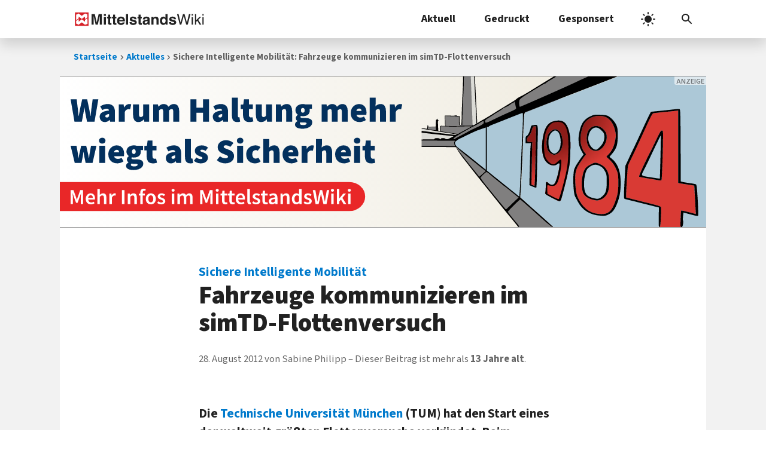

--- FILE ---
content_type: text/css
request_url: https://www.mittelstandswiki.de/wp-content/cache/autoptimize/css/autoptimize_0ae9d87ed2df12e57251cc3d3edbf119.css
body_size: 38520
content:
img:is([sizes="auto" i],[sizes^="auto," i]){contain-intrinsic-size:3000px 1500px}
@charset "UTF-8";.wp-block-archives{box-sizing:border-box}.wp-block-archives-dropdown label{display:block}.wp-block-avatar{line-height:0}.wp-block-avatar,.wp-block-avatar img{box-sizing:border-box}.wp-block-avatar.aligncenter{text-align:center}.wp-block-audio{box-sizing:border-box}.wp-block-audio :where(figcaption){margin-bottom:1em;margin-top:.5em}.wp-block-audio audio{min-width:300px;width:100%}.wp-block-button__link{align-content:center;box-sizing:border-box;cursor:pointer;display:inline-block;height:100%;text-align:center;word-break:break-word}.wp-block-button__link.aligncenter{text-align:center}.wp-block-button__link.alignright{text-align:right}:where(.wp-block-button__link){border-radius:9999px;box-shadow:none;padding:calc(.667em + 2px) calc(1.333em + 2px);text-decoration:none}.wp-block-button[style*=text-decoration] .wp-block-button__link{text-decoration:inherit}.wp-block-buttons>.wp-block-button.has-custom-width{max-width:none}.wp-block-buttons>.wp-block-button.has-custom-width .wp-block-button__link{width:100%}.wp-block-buttons>.wp-block-button.has-custom-font-size .wp-block-button__link{font-size:inherit}.wp-block-buttons>.wp-block-button.wp-block-button__width-25{width:calc(25% - var(--wp--style--block-gap, .5em)*.75)}.wp-block-buttons>.wp-block-button.wp-block-button__width-50{width:calc(50% - var(--wp--style--block-gap, .5em)*.5)}.wp-block-buttons>.wp-block-button.wp-block-button__width-75{width:calc(75% - var(--wp--style--block-gap, .5em)*.25)}.wp-block-buttons>.wp-block-button.wp-block-button__width-100{flex-basis:100%;width:100%}.wp-block-buttons.is-vertical>.wp-block-button.wp-block-button__width-25{width:25%}.wp-block-buttons.is-vertical>.wp-block-button.wp-block-button__width-50{width:50%}.wp-block-buttons.is-vertical>.wp-block-button.wp-block-button__width-75{width:75%}.wp-block-button.is-style-squared,.wp-block-button__link.wp-block-button.is-style-squared{border-radius:0}.wp-block-button.no-border-radius,.wp-block-button__link.no-border-radius{border-radius:0!important}:root :where(.wp-block-button .wp-block-button__link.is-style-outline),:root :where(.wp-block-button.is-style-outline>.wp-block-button__link){border:2px solid;padding:.667em 1.333em}:root :where(.wp-block-button .wp-block-button__link.is-style-outline:not(.has-text-color)),:root :where(.wp-block-button.is-style-outline>.wp-block-button__link:not(.has-text-color)){color:currentColor}:root :where(.wp-block-button .wp-block-button__link.is-style-outline:not(.has-background)),:root :where(.wp-block-button.is-style-outline>.wp-block-button__link:not(.has-background)){background-color:initial;background-image:none}.wp-block-buttons{box-sizing:border-box}.wp-block-buttons.is-vertical{flex-direction:column}.wp-block-buttons.is-vertical>.wp-block-button:last-child{margin-bottom:0}.wp-block-buttons>.wp-block-button{display:inline-block;margin:0}.wp-block-buttons.is-content-justification-left{justify-content:flex-start}.wp-block-buttons.is-content-justification-left.is-vertical{align-items:flex-start}.wp-block-buttons.is-content-justification-center{justify-content:center}.wp-block-buttons.is-content-justification-center.is-vertical{align-items:center}.wp-block-buttons.is-content-justification-right{justify-content:flex-end}.wp-block-buttons.is-content-justification-right.is-vertical{align-items:flex-end}.wp-block-buttons.is-content-justification-space-between{justify-content:space-between}.wp-block-buttons.aligncenter{text-align:center}.wp-block-buttons:not(.is-content-justification-space-between,.is-content-justification-right,.is-content-justification-left,.is-content-justification-center) .wp-block-button.aligncenter{margin-left:auto;margin-right:auto;width:100%}.wp-block-buttons[style*=text-decoration] .wp-block-button,.wp-block-buttons[style*=text-decoration] .wp-block-button__link{text-decoration:inherit}.wp-block-buttons.has-custom-font-size .wp-block-button__link{font-size:inherit}.wp-block-buttons .wp-block-button__link{width:100%}.wp-block-button.aligncenter,.wp-block-calendar{text-align:center}.wp-block-calendar td,.wp-block-calendar th{border:1px solid;padding:.25em}.wp-block-calendar th{font-weight:400}.wp-block-calendar caption{background-color:inherit}.wp-block-calendar table{border-collapse:collapse;width:100%}.wp-block-calendar table:where(:not(.has-text-color)){color:#40464d}.wp-block-calendar table:where(:not(.has-text-color)) td,.wp-block-calendar table:where(:not(.has-text-color)) th{border-color:#ddd}.wp-block-calendar table.has-background th{background-color:inherit}.wp-block-calendar table.has-text-color th{color:inherit}:where(.wp-block-calendar table:not(.has-background) th){background:#ddd}.wp-block-categories{box-sizing:border-box}.wp-block-categories.alignleft{margin-right:2em}.wp-block-categories.alignright{margin-left:2em}.wp-block-categories.wp-block-categories-dropdown.aligncenter{text-align:center}.wp-block-categories .wp-block-categories__label{display:block;width:100%}.wp-block-code{box-sizing:border-box}.wp-block-code code{
  /*!rtl:begin:ignore*/direction:ltr;display:block;font-family:inherit;overflow-wrap:break-word;text-align:initial;white-space:pre-wrap
  /*!rtl:end:ignore*/}.wp-block-columns{align-items:normal!important;box-sizing:border-box;display:flex;flex-wrap:wrap!important}@media (min-width:782px){.wp-block-columns{flex-wrap:nowrap!important}}.wp-block-columns.are-vertically-aligned-top{align-items:flex-start}.wp-block-columns.are-vertically-aligned-center{align-items:center}.wp-block-columns.are-vertically-aligned-bottom{align-items:flex-end}@media (max-width:781px){.wp-block-columns:not(.is-not-stacked-on-mobile)>.wp-block-column{flex-basis:100%!important}}@media (min-width:782px){.wp-block-columns:not(.is-not-stacked-on-mobile)>.wp-block-column{flex-basis:0;flex-grow:1}.wp-block-columns:not(.is-not-stacked-on-mobile)>.wp-block-column[style*=flex-basis]{flex-grow:0}}.wp-block-columns.is-not-stacked-on-mobile{flex-wrap:nowrap!important}.wp-block-columns.is-not-stacked-on-mobile>.wp-block-column{flex-basis:0;flex-grow:1}.wp-block-columns.is-not-stacked-on-mobile>.wp-block-column[style*=flex-basis]{flex-grow:0}:where(.wp-block-columns){margin-bottom:1.75em}:where(.wp-block-columns.has-background){padding:1.25em 2.375em}.wp-block-column{flex-grow:1;min-width:0;overflow-wrap:break-word;word-break:break-word}.wp-block-column.is-vertically-aligned-top{align-self:flex-start}.wp-block-column.is-vertically-aligned-center{align-self:center}.wp-block-column.is-vertically-aligned-bottom{align-self:flex-end}.wp-block-column.is-vertically-aligned-stretch{align-self:stretch}.wp-block-column.is-vertically-aligned-bottom,.wp-block-column.is-vertically-aligned-center,.wp-block-column.is-vertically-aligned-top{width:100%}.wp-block-post-comments{box-sizing:border-box}.wp-block-post-comments .alignleft{float:left}.wp-block-post-comments .alignright{float:right}.wp-block-post-comments .navigation:after{clear:both;content:"";display:table}.wp-block-post-comments .commentlist{clear:both;list-style:none;margin:0;padding:0}.wp-block-post-comments .commentlist .comment{min-height:2.25em;padding-left:3.25em}.wp-block-post-comments .commentlist .comment p{font-size:1em;line-height:1.8;margin:1em 0}.wp-block-post-comments .commentlist .children{list-style:none;margin:0;padding:0}.wp-block-post-comments .comment-author{line-height:1.5}.wp-block-post-comments .comment-author .avatar{border-radius:1.5em;display:block;float:left;height:2.5em;margin-right:.75em;margin-top:.5em;width:2.5em}.wp-block-post-comments .comment-author cite{font-style:normal}.wp-block-post-comments .comment-meta{font-size:.875em;line-height:1.5}.wp-block-post-comments .comment-meta b{font-weight:400}.wp-block-post-comments .comment-meta .comment-awaiting-moderation{display:block;margin-bottom:1em;margin-top:1em}.wp-block-post-comments .comment-body .commentmetadata{font-size:.875em}.wp-block-post-comments .comment-form-author label,.wp-block-post-comments .comment-form-comment label,.wp-block-post-comments .comment-form-email label,.wp-block-post-comments .comment-form-url label{display:block;margin-bottom:.25em}.wp-block-post-comments .comment-form input:not([type=submit]):not([type=checkbox]),.wp-block-post-comments .comment-form textarea{box-sizing:border-box;display:block;width:100%}.wp-block-post-comments .comment-form-cookies-consent{display:flex;gap:.25em}.wp-block-post-comments .comment-form-cookies-consent #wp-comment-cookies-consent{margin-top:.35em}.wp-block-post-comments .comment-reply-title{margin-bottom:0}.wp-block-post-comments .comment-reply-title :where(small){font-size:var(--wp--preset--font-size--medium,smaller);margin-left:.5em}.wp-block-post-comments .reply{font-size:.875em;margin-bottom:1.4em}.wp-block-post-comments input:not([type=submit]),.wp-block-post-comments textarea{border:1px solid #949494;font-family:inherit;font-size:1em}.wp-block-post-comments input:not([type=submit]):not([type=checkbox]),.wp-block-post-comments textarea{padding:calc(.667em + 2px)}:where(.wp-block-post-comments input[type=submit]){border:none}.wp-block-comments{box-sizing:border-box}.wp-block-comments-pagination>.wp-block-comments-pagination-next,.wp-block-comments-pagination>.wp-block-comments-pagination-numbers,.wp-block-comments-pagination>.wp-block-comments-pagination-previous{font-size:inherit;margin-bottom:.5em;margin-right:.5em}.wp-block-comments-pagination>.wp-block-comments-pagination-next:last-child,.wp-block-comments-pagination>.wp-block-comments-pagination-numbers:last-child,.wp-block-comments-pagination>.wp-block-comments-pagination-previous:last-child{margin-right:0}.wp-block-comments-pagination .wp-block-comments-pagination-previous-arrow{display:inline-block;margin-right:1ch}.wp-block-comments-pagination .wp-block-comments-pagination-previous-arrow:not(.is-arrow-chevron){transform:scaleX(1)}.wp-block-comments-pagination .wp-block-comments-pagination-next-arrow{display:inline-block;margin-left:1ch}.wp-block-comments-pagination .wp-block-comments-pagination-next-arrow:not(.is-arrow-chevron){transform:scaleX(1)}.wp-block-comments-pagination.aligncenter{justify-content:center}.wp-block-comment-template{box-sizing:border-box;list-style:none;margin-bottom:0;max-width:100%;padding:0}.wp-block-comment-template li{clear:both}.wp-block-comment-template ol{list-style:none;margin-bottom:0;max-width:100%;padding-left:2rem}.wp-block-comment-template.alignleft{float:left}.wp-block-comment-template.aligncenter{margin-left:auto;margin-right:auto;width:fit-content}.wp-block-comment-template.alignright{float:right}.wp-block-comment-date{box-sizing:border-box}.comment-awaiting-moderation{display:block;font-size:.875em;line-height:1.5}.wp-block-comment-author-name,.wp-block-comment-content,.wp-block-comment-edit-link,.wp-block-comment-reply-link{box-sizing:border-box}.wp-block-cover,.wp-block-cover-image{align-items:center;background-position:50%;box-sizing:border-box;display:flex;justify-content:center;min-height:430px;overflow:hidden;overflow:clip;padding:1em;position:relative}.wp-block-cover .has-background-dim:not([class*=-background-color]),.wp-block-cover-image .has-background-dim:not([class*=-background-color]),.wp-block-cover-image.has-background-dim:not([class*=-background-color]),.wp-block-cover.has-background-dim:not([class*=-background-color]){background-color:#000}.wp-block-cover .has-background-dim.has-background-gradient,.wp-block-cover-image .has-background-dim.has-background-gradient{background-color:initial}.wp-block-cover-image.has-background-dim:before,.wp-block-cover.has-background-dim:before{background-color:inherit;content:""}.wp-block-cover .wp-block-cover__background,.wp-block-cover .wp-block-cover__gradient-background,.wp-block-cover-image .wp-block-cover__background,.wp-block-cover-image .wp-block-cover__gradient-background,.wp-block-cover-image.has-background-dim:not(.has-background-gradient):before,.wp-block-cover.has-background-dim:not(.has-background-gradient):before{bottom:0;left:0;opacity:.5;position:absolute;right:0;top:0}.wp-block-cover-image.has-background-dim.has-background-dim-10 .wp-block-cover__background,.wp-block-cover-image.has-background-dim.has-background-dim-10 .wp-block-cover__gradient-background,.wp-block-cover-image.has-background-dim.has-background-dim-10:not(.has-background-gradient):before,.wp-block-cover.has-background-dim.has-background-dim-10 .wp-block-cover__background,.wp-block-cover.has-background-dim.has-background-dim-10 .wp-block-cover__gradient-background,.wp-block-cover.has-background-dim.has-background-dim-10:not(.has-background-gradient):before{opacity:.1}.wp-block-cover-image.has-background-dim.has-background-dim-20 .wp-block-cover__background,.wp-block-cover-image.has-background-dim.has-background-dim-20 .wp-block-cover__gradient-background,.wp-block-cover-image.has-background-dim.has-background-dim-20:not(.has-background-gradient):before,.wp-block-cover.has-background-dim.has-background-dim-20 .wp-block-cover__background,.wp-block-cover.has-background-dim.has-background-dim-20 .wp-block-cover__gradient-background,.wp-block-cover.has-background-dim.has-background-dim-20:not(.has-background-gradient):before{opacity:.2}.wp-block-cover-image.has-background-dim.has-background-dim-30 .wp-block-cover__background,.wp-block-cover-image.has-background-dim.has-background-dim-30 .wp-block-cover__gradient-background,.wp-block-cover-image.has-background-dim.has-background-dim-30:not(.has-background-gradient):before,.wp-block-cover.has-background-dim.has-background-dim-30 .wp-block-cover__background,.wp-block-cover.has-background-dim.has-background-dim-30 .wp-block-cover__gradient-background,.wp-block-cover.has-background-dim.has-background-dim-30:not(.has-background-gradient):before{opacity:.3}.wp-block-cover-image.has-background-dim.has-background-dim-40 .wp-block-cover__background,.wp-block-cover-image.has-background-dim.has-background-dim-40 .wp-block-cover__gradient-background,.wp-block-cover-image.has-background-dim.has-background-dim-40:not(.has-background-gradient):before,.wp-block-cover.has-background-dim.has-background-dim-40 .wp-block-cover__background,.wp-block-cover.has-background-dim.has-background-dim-40 .wp-block-cover__gradient-background,.wp-block-cover.has-background-dim.has-background-dim-40:not(.has-background-gradient):before{opacity:.4}.wp-block-cover-image.has-background-dim.has-background-dim-50 .wp-block-cover__background,.wp-block-cover-image.has-background-dim.has-background-dim-50 .wp-block-cover__gradient-background,.wp-block-cover-image.has-background-dim.has-background-dim-50:not(.has-background-gradient):before,.wp-block-cover.has-background-dim.has-background-dim-50 .wp-block-cover__background,.wp-block-cover.has-background-dim.has-background-dim-50 .wp-block-cover__gradient-background,.wp-block-cover.has-background-dim.has-background-dim-50:not(.has-background-gradient):before{opacity:.5}.wp-block-cover-image.has-background-dim.has-background-dim-60 .wp-block-cover__background,.wp-block-cover-image.has-background-dim.has-background-dim-60 .wp-block-cover__gradient-background,.wp-block-cover-image.has-background-dim.has-background-dim-60:not(.has-background-gradient):before,.wp-block-cover.has-background-dim.has-background-dim-60 .wp-block-cover__background,.wp-block-cover.has-background-dim.has-background-dim-60 .wp-block-cover__gradient-background,.wp-block-cover.has-background-dim.has-background-dim-60:not(.has-background-gradient):before{opacity:.6}.wp-block-cover-image.has-background-dim.has-background-dim-70 .wp-block-cover__background,.wp-block-cover-image.has-background-dim.has-background-dim-70 .wp-block-cover__gradient-background,.wp-block-cover-image.has-background-dim.has-background-dim-70:not(.has-background-gradient):before,.wp-block-cover.has-background-dim.has-background-dim-70 .wp-block-cover__background,.wp-block-cover.has-background-dim.has-background-dim-70 .wp-block-cover__gradient-background,.wp-block-cover.has-background-dim.has-background-dim-70:not(.has-background-gradient):before{opacity:.7}.wp-block-cover-image.has-background-dim.has-background-dim-80 .wp-block-cover__background,.wp-block-cover-image.has-background-dim.has-background-dim-80 .wp-block-cover__gradient-background,.wp-block-cover-image.has-background-dim.has-background-dim-80:not(.has-background-gradient):before,.wp-block-cover.has-background-dim.has-background-dim-80 .wp-block-cover__background,.wp-block-cover.has-background-dim.has-background-dim-80 .wp-block-cover__gradient-background,.wp-block-cover.has-background-dim.has-background-dim-80:not(.has-background-gradient):before{opacity:.8}.wp-block-cover-image.has-background-dim.has-background-dim-90 .wp-block-cover__background,.wp-block-cover-image.has-background-dim.has-background-dim-90 .wp-block-cover__gradient-background,.wp-block-cover-image.has-background-dim.has-background-dim-90:not(.has-background-gradient):before,.wp-block-cover.has-background-dim.has-background-dim-90 .wp-block-cover__background,.wp-block-cover.has-background-dim.has-background-dim-90 .wp-block-cover__gradient-background,.wp-block-cover.has-background-dim.has-background-dim-90:not(.has-background-gradient):before{opacity:.9}.wp-block-cover-image.has-background-dim.has-background-dim-100 .wp-block-cover__background,.wp-block-cover-image.has-background-dim.has-background-dim-100 .wp-block-cover__gradient-background,.wp-block-cover-image.has-background-dim.has-background-dim-100:not(.has-background-gradient):before,.wp-block-cover.has-background-dim.has-background-dim-100 .wp-block-cover__background,.wp-block-cover.has-background-dim.has-background-dim-100 .wp-block-cover__gradient-background,.wp-block-cover.has-background-dim.has-background-dim-100:not(.has-background-gradient):before{opacity:1}.wp-block-cover .wp-block-cover__background.has-background-dim.has-background-dim-0,.wp-block-cover .wp-block-cover__gradient-background.has-background-dim.has-background-dim-0,.wp-block-cover-image .wp-block-cover__background.has-background-dim.has-background-dim-0,.wp-block-cover-image .wp-block-cover__gradient-background.has-background-dim.has-background-dim-0{opacity:0}.wp-block-cover .wp-block-cover__background.has-background-dim.has-background-dim-10,.wp-block-cover .wp-block-cover__gradient-background.has-background-dim.has-background-dim-10,.wp-block-cover-image .wp-block-cover__background.has-background-dim.has-background-dim-10,.wp-block-cover-image .wp-block-cover__gradient-background.has-background-dim.has-background-dim-10{opacity:.1}.wp-block-cover .wp-block-cover__background.has-background-dim.has-background-dim-20,.wp-block-cover .wp-block-cover__gradient-background.has-background-dim.has-background-dim-20,.wp-block-cover-image .wp-block-cover__background.has-background-dim.has-background-dim-20,.wp-block-cover-image .wp-block-cover__gradient-background.has-background-dim.has-background-dim-20{opacity:.2}.wp-block-cover .wp-block-cover__background.has-background-dim.has-background-dim-30,.wp-block-cover .wp-block-cover__gradient-background.has-background-dim.has-background-dim-30,.wp-block-cover-image .wp-block-cover__background.has-background-dim.has-background-dim-30,.wp-block-cover-image .wp-block-cover__gradient-background.has-background-dim.has-background-dim-30{opacity:.3}.wp-block-cover .wp-block-cover__background.has-background-dim.has-background-dim-40,.wp-block-cover .wp-block-cover__gradient-background.has-background-dim.has-background-dim-40,.wp-block-cover-image .wp-block-cover__background.has-background-dim.has-background-dim-40,.wp-block-cover-image .wp-block-cover__gradient-background.has-background-dim.has-background-dim-40{opacity:.4}.wp-block-cover .wp-block-cover__background.has-background-dim.has-background-dim-50,.wp-block-cover .wp-block-cover__gradient-background.has-background-dim.has-background-dim-50,.wp-block-cover-image .wp-block-cover__background.has-background-dim.has-background-dim-50,.wp-block-cover-image .wp-block-cover__gradient-background.has-background-dim.has-background-dim-50{opacity:.5}.wp-block-cover .wp-block-cover__background.has-background-dim.has-background-dim-60,.wp-block-cover .wp-block-cover__gradient-background.has-background-dim.has-background-dim-60,.wp-block-cover-image .wp-block-cover__background.has-background-dim.has-background-dim-60,.wp-block-cover-image .wp-block-cover__gradient-background.has-background-dim.has-background-dim-60{opacity:.6}.wp-block-cover .wp-block-cover__background.has-background-dim.has-background-dim-70,.wp-block-cover .wp-block-cover__gradient-background.has-background-dim.has-background-dim-70,.wp-block-cover-image .wp-block-cover__background.has-background-dim.has-background-dim-70,.wp-block-cover-image .wp-block-cover__gradient-background.has-background-dim.has-background-dim-70{opacity:.7}.wp-block-cover .wp-block-cover__background.has-background-dim.has-background-dim-80,.wp-block-cover .wp-block-cover__gradient-background.has-background-dim.has-background-dim-80,.wp-block-cover-image .wp-block-cover__background.has-background-dim.has-background-dim-80,.wp-block-cover-image .wp-block-cover__gradient-background.has-background-dim.has-background-dim-80{opacity:.8}.wp-block-cover .wp-block-cover__background.has-background-dim.has-background-dim-90,.wp-block-cover .wp-block-cover__gradient-background.has-background-dim.has-background-dim-90,.wp-block-cover-image .wp-block-cover__background.has-background-dim.has-background-dim-90,.wp-block-cover-image .wp-block-cover__gradient-background.has-background-dim.has-background-dim-90{opacity:.9}.wp-block-cover .wp-block-cover__background.has-background-dim.has-background-dim-100,.wp-block-cover .wp-block-cover__gradient-background.has-background-dim.has-background-dim-100,.wp-block-cover-image .wp-block-cover__background.has-background-dim.has-background-dim-100,.wp-block-cover-image .wp-block-cover__gradient-background.has-background-dim.has-background-dim-100{opacity:1}.wp-block-cover-image.alignleft,.wp-block-cover-image.alignright,.wp-block-cover.alignleft,.wp-block-cover.alignright{max-width:420px;width:100%}.wp-block-cover-image.aligncenter,.wp-block-cover-image.alignleft,.wp-block-cover-image.alignright,.wp-block-cover.aligncenter,.wp-block-cover.alignleft,.wp-block-cover.alignright{display:flex}.wp-block-cover .wp-block-cover__inner-container,.wp-block-cover-image .wp-block-cover__inner-container{color:inherit;position:relative;width:100%}.wp-block-cover-image.is-position-top-left,.wp-block-cover.is-position-top-left{align-items:flex-start;justify-content:flex-start}.wp-block-cover-image.is-position-top-center,.wp-block-cover.is-position-top-center{align-items:flex-start;justify-content:center}.wp-block-cover-image.is-position-top-right,.wp-block-cover.is-position-top-right{align-items:flex-start;justify-content:flex-end}.wp-block-cover-image.is-position-center-left,.wp-block-cover.is-position-center-left{align-items:center;justify-content:flex-start}.wp-block-cover-image.is-position-center-center,.wp-block-cover.is-position-center-center{align-items:center;justify-content:center}.wp-block-cover-image.is-position-center-right,.wp-block-cover.is-position-center-right{align-items:center;justify-content:flex-end}.wp-block-cover-image.is-position-bottom-left,.wp-block-cover.is-position-bottom-left{align-items:flex-end;justify-content:flex-start}.wp-block-cover-image.is-position-bottom-center,.wp-block-cover.is-position-bottom-center{align-items:flex-end;justify-content:center}.wp-block-cover-image.is-position-bottom-right,.wp-block-cover.is-position-bottom-right{align-items:flex-end;justify-content:flex-end}.wp-block-cover-image.has-custom-content-position.has-custom-content-position .wp-block-cover__inner-container,.wp-block-cover.has-custom-content-position.has-custom-content-position .wp-block-cover__inner-container{margin:0}.wp-block-cover-image.has-custom-content-position.has-custom-content-position.is-position-bottom-left .wp-block-cover__inner-container,.wp-block-cover-image.has-custom-content-position.has-custom-content-position.is-position-bottom-right .wp-block-cover__inner-container,.wp-block-cover-image.has-custom-content-position.has-custom-content-position.is-position-center-left .wp-block-cover__inner-container,.wp-block-cover-image.has-custom-content-position.has-custom-content-position.is-position-center-right .wp-block-cover__inner-container,.wp-block-cover-image.has-custom-content-position.has-custom-content-position.is-position-top-left .wp-block-cover__inner-container,.wp-block-cover-image.has-custom-content-position.has-custom-content-position.is-position-top-right .wp-block-cover__inner-container,.wp-block-cover.has-custom-content-position.has-custom-content-position.is-position-bottom-left .wp-block-cover__inner-container,.wp-block-cover.has-custom-content-position.has-custom-content-position.is-position-bottom-right .wp-block-cover__inner-container,.wp-block-cover.has-custom-content-position.has-custom-content-position.is-position-center-left .wp-block-cover__inner-container,.wp-block-cover.has-custom-content-position.has-custom-content-position.is-position-center-right .wp-block-cover__inner-container,.wp-block-cover.has-custom-content-position.has-custom-content-position.is-position-top-left .wp-block-cover__inner-container,.wp-block-cover.has-custom-content-position.has-custom-content-position.is-position-top-right .wp-block-cover__inner-container{margin:0;width:auto}.wp-block-cover .wp-block-cover__image-background,.wp-block-cover video.wp-block-cover__video-background,.wp-block-cover-image .wp-block-cover__image-background,.wp-block-cover-image video.wp-block-cover__video-background{border:none;bottom:0;box-shadow:none;height:100%;left:0;margin:0;max-height:none;max-width:none;object-fit:cover;outline:none;padding:0;position:absolute;right:0;top:0;width:100%}.wp-block-cover-image.has-parallax,.wp-block-cover.has-parallax,.wp-block-cover__image-background.has-parallax,video.wp-block-cover__video-background.has-parallax{background-attachment:fixed;background-repeat:no-repeat;background-size:cover}@supports (-webkit-touch-callout:inherit){.wp-block-cover-image.has-parallax,.wp-block-cover.has-parallax,.wp-block-cover__image-background.has-parallax,video.wp-block-cover__video-background.has-parallax{background-attachment:scroll}}@media (prefers-reduced-motion:reduce){.wp-block-cover-image.has-parallax,.wp-block-cover.has-parallax,.wp-block-cover__image-background.has-parallax,video.wp-block-cover__video-background.has-parallax{background-attachment:scroll}}.wp-block-cover-image.is-repeated,.wp-block-cover.is-repeated,.wp-block-cover__image-background.is-repeated,video.wp-block-cover__video-background.is-repeated{background-repeat:repeat;background-size:auto}.wp-block-cover-image-text,.wp-block-cover-image-text a,.wp-block-cover-image-text a:active,.wp-block-cover-image-text a:focus,.wp-block-cover-image-text a:hover,.wp-block-cover-text,.wp-block-cover-text a,.wp-block-cover-text a:active,.wp-block-cover-text a:focus,.wp-block-cover-text a:hover,section.wp-block-cover-image h2,section.wp-block-cover-image h2 a,section.wp-block-cover-image h2 a:active,section.wp-block-cover-image h2 a:focus,section.wp-block-cover-image h2 a:hover{color:#fff}.wp-block-cover-image .wp-block-cover.has-left-content{justify-content:flex-start}.wp-block-cover-image .wp-block-cover.has-right-content{justify-content:flex-end}.wp-block-cover-image.has-left-content .wp-block-cover-image-text,.wp-block-cover.has-left-content .wp-block-cover-text,section.wp-block-cover-image.has-left-content>h2{margin-left:0;text-align:left}.wp-block-cover-image.has-right-content .wp-block-cover-image-text,.wp-block-cover.has-right-content .wp-block-cover-text,section.wp-block-cover-image.has-right-content>h2{margin-right:0;text-align:right}.wp-block-cover .wp-block-cover-text,.wp-block-cover-image .wp-block-cover-image-text,section.wp-block-cover-image>h2{font-size:2em;line-height:1.25;margin-bottom:0;max-width:840px;padding:.44em;text-align:center;z-index:1}:where(.wp-block-cover-image:not(.has-text-color)),:where(.wp-block-cover:not(.has-text-color)){color:#fff}:where(.wp-block-cover-image.is-light:not(.has-text-color)),:where(.wp-block-cover.is-light:not(.has-text-color)){color:#000}:root :where(.wp-block-cover h1:not(.has-text-color)),:root :where(.wp-block-cover h2:not(.has-text-color)),:root :where(.wp-block-cover h3:not(.has-text-color)),:root :where(.wp-block-cover h4:not(.has-text-color)),:root :where(.wp-block-cover h5:not(.has-text-color)),:root :where(.wp-block-cover h6:not(.has-text-color)),:root :where(.wp-block-cover p:not(.has-text-color)){color:inherit}body:not(.editor-styles-wrapper) .wp-block-cover:not(.wp-block-cover:has(.wp-block-cover__background+.wp-block-cover__inner-container)) .wp-block-cover__image-background,body:not(.editor-styles-wrapper) .wp-block-cover:not(.wp-block-cover:has(.wp-block-cover__background+.wp-block-cover__inner-container)) .wp-block-cover__video-background{z-index:0}body:not(.editor-styles-wrapper) .wp-block-cover:not(.wp-block-cover:has(.wp-block-cover__background+.wp-block-cover__inner-container)) .wp-block-cover__background,body:not(.editor-styles-wrapper) .wp-block-cover:not(.wp-block-cover:has(.wp-block-cover__background+.wp-block-cover__inner-container)) .wp-block-cover__gradient-background,body:not(.editor-styles-wrapper) .wp-block-cover:not(.wp-block-cover:has(.wp-block-cover__background+.wp-block-cover__inner-container)) .wp-block-cover__inner-container,body:not(.editor-styles-wrapper) .wp-block-cover:not(.wp-block-cover:has(.wp-block-cover__background+.wp-block-cover__inner-container)).has-background-dim:not(.has-background-gradient):before{z-index:1}.has-modal-open body:not(.editor-styles-wrapper) .wp-block-cover:not(.wp-block-cover:has(.wp-block-cover__background+.wp-block-cover__inner-container)) .wp-block-cover__inner-container{z-index:auto}.wp-block-details{box-sizing:border-box}.wp-block-details summary{cursor:pointer}.wp-block-embed.alignleft,.wp-block-embed.alignright,.wp-block[data-align=left]>[data-type="core/embed"],.wp-block[data-align=right]>[data-type="core/embed"]{max-width:360px;width:100%}.wp-block-embed.alignleft .wp-block-embed__wrapper,.wp-block-embed.alignright .wp-block-embed__wrapper,.wp-block[data-align=left]>[data-type="core/embed"] .wp-block-embed__wrapper,.wp-block[data-align=right]>[data-type="core/embed"] .wp-block-embed__wrapper{min-width:280px}.wp-block-cover .wp-block-embed{min-height:240px;min-width:320px}.wp-block-embed{overflow-wrap:break-word}.wp-block-embed :where(figcaption){margin-bottom:1em;margin-top:.5em}.wp-block-embed iframe{max-width:100%}.wp-block-embed__wrapper{position:relative}.wp-embed-responsive .wp-has-aspect-ratio .wp-block-embed__wrapper:before{content:"";display:block;padding-top:50%}.wp-embed-responsive .wp-has-aspect-ratio iframe{bottom:0;height:100%;left:0;position:absolute;right:0;top:0;width:100%}.wp-embed-responsive .wp-embed-aspect-21-9 .wp-block-embed__wrapper:before{padding-top:42.85%}.wp-embed-responsive .wp-embed-aspect-18-9 .wp-block-embed__wrapper:before{padding-top:50%}.wp-embed-responsive .wp-embed-aspect-16-9 .wp-block-embed__wrapper:before{padding-top:56.25%}.wp-embed-responsive .wp-embed-aspect-4-3 .wp-block-embed__wrapper:before{padding-top:75%}.wp-embed-responsive .wp-embed-aspect-1-1 .wp-block-embed__wrapper:before{padding-top:100%}.wp-embed-responsive .wp-embed-aspect-9-16 .wp-block-embed__wrapper:before{padding-top:177.77%}.wp-embed-responsive .wp-embed-aspect-1-2 .wp-block-embed__wrapper:before{padding-top:200%}.wp-block-file{box-sizing:border-box}.wp-block-file:not(.wp-element-button){font-size:.8em}.wp-block-file.aligncenter{text-align:center}.wp-block-file.alignright{text-align:right}.wp-block-file *+.wp-block-file__button{margin-left:.75em}:where(.wp-block-file){margin-bottom:1.5em}.wp-block-file__embed{margin-bottom:1em}:where(.wp-block-file__button){border-radius:2em;display:inline-block;padding:.5em 1em}:where(.wp-block-file__button):is(a):active,:where(.wp-block-file__button):is(a):focus,:where(.wp-block-file__button):is(a):hover,:where(.wp-block-file__button):is(a):visited{box-shadow:none;color:#fff;opacity:.85;text-decoration:none}.wp-block-form-input__label{display:flex;flex-direction:column;gap:.25em;margin-bottom:.5em;width:100%}.wp-block-form-input__label.is-label-inline{align-items:center;flex-direction:row;gap:.5em}.wp-block-form-input__label.is-label-inline .wp-block-form-input__label-content{margin-bottom:.5em}.wp-block-form-input__label:has(input[type=checkbox]){flex-direction:row;width:fit-content}.wp-block-form-input__label:has(input[type=checkbox]) .wp-block-form-input__label-content{margin:0}.wp-block-form-input__label:has(.wp-block-form-input__label-content+input[type=checkbox]){flex-direction:row-reverse}.wp-block-form-input__label-content{width:fit-content}.wp-block-form-input__input{font-size:1em;margin-bottom:.5em;padding:0 .5em}.wp-block-form-input__input[type=date],.wp-block-form-input__input[type=datetime-local],.wp-block-form-input__input[type=datetime],.wp-block-form-input__input[type=email],.wp-block-form-input__input[type=month],.wp-block-form-input__input[type=number],.wp-block-form-input__input[type=password],.wp-block-form-input__input[type=search],.wp-block-form-input__input[type=tel],.wp-block-form-input__input[type=text],.wp-block-form-input__input[type=time],.wp-block-form-input__input[type=url],.wp-block-form-input__input[type=week]{border:1px solid;line-height:2;min-height:2em}textarea.wp-block-form-input__input{min-height:10em}.blocks-gallery-grid:not(.has-nested-images),.wp-block-gallery:not(.has-nested-images){display:flex;flex-wrap:wrap;list-style-type:none;margin:0;padding:0}.blocks-gallery-grid:not(.has-nested-images) .blocks-gallery-image,.blocks-gallery-grid:not(.has-nested-images) .blocks-gallery-item,.wp-block-gallery:not(.has-nested-images) .blocks-gallery-image,.wp-block-gallery:not(.has-nested-images) .blocks-gallery-item{display:flex;flex-direction:column;flex-grow:1;justify-content:center;margin:0 1em 1em 0;position:relative;width:calc(50% - 1em)}.blocks-gallery-grid:not(.has-nested-images) .blocks-gallery-image:nth-of-type(2n),.blocks-gallery-grid:not(.has-nested-images) .blocks-gallery-item:nth-of-type(2n),.wp-block-gallery:not(.has-nested-images) .blocks-gallery-image:nth-of-type(2n),.wp-block-gallery:not(.has-nested-images) .blocks-gallery-item:nth-of-type(2n){margin-right:0}.blocks-gallery-grid:not(.has-nested-images) .blocks-gallery-image figure,.blocks-gallery-grid:not(.has-nested-images) .blocks-gallery-item figure,.wp-block-gallery:not(.has-nested-images) .blocks-gallery-image figure,.wp-block-gallery:not(.has-nested-images) .blocks-gallery-item figure{align-items:flex-end;display:flex;height:100%;justify-content:flex-start;margin:0}.blocks-gallery-grid:not(.has-nested-images) .blocks-gallery-image img,.blocks-gallery-grid:not(.has-nested-images) .blocks-gallery-item img,.wp-block-gallery:not(.has-nested-images) .blocks-gallery-image img,.wp-block-gallery:not(.has-nested-images) .blocks-gallery-item img{display:block;height:auto;max-width:100%;width:auto}.blocks-gallery-grid:not(.has-nested-images) .blocks-gallery-image figcaption,.blocks-gallery-grid:not(.has-nested-images) .blocks-gallery-item figcaption,.wp-block-gallery:not(.has-nested-images) .blocks-gallery-image figcaption,.wp-block-gallery:not(.has-nested-images) .blocks-gallery-item figcaption{background:linear-gradient(0deg,#000000b3,#0000004d 70%,#0000);bottom:0;box-sizing:border-box;color:#fff;font-size:.8em;margin:0;max-height:100%;overflow:auto;padding:3em .77em .7em;position:absolute;text-align:center;width:100%;z-index:2}.blocks-gallery-grid:not(.has-nested-images) .blocks-gallery-image figcaption img,.blocks-gallery-grid:not(.has-nested-images) .blocks-gallery-item figcaption img,.wp-block-gallery:not(.has-nested-images) .blocks-gallery-image figcaption img,.wp-block-gallery:not(.has-nested-images) .blocks-gallery-item figcaption img{display:inline}.blocks-gallery-grid:not(.has-nested-images) figcaption,.wp-block-gallery:not(.has-nested-images) figcaption{flex-grow:1}.blocks-gallery-grid:not(.has-nested-images).is-cropped .blocks-gallery-image a,.blocks-gallery-grid:not(.has-nested-images).is-cropped .blocks-gallery-image img,.blocks-gallery-grid:not(.has-nested-images).is-cropped .blocks-gallery-item a,.blocks-gallery-grid:not(.has-nested-images).is-cropped .blocks-gallery-item img,.wp-block-gallery:not(.has-nested-images).is-cropped .blocks-gallery-image a,.wp-block-gallery:not(.has-nested-images).is-cropped .blocks-gallery-image img,.wp-block-gallery:not(.has-nested-images).is-cropped .blocks-gallery-item a,.wp-block-gallery:not(.has-nested-images).is-cropped .blocks-gallery-item img{flex:1;height:100%;object-fit:cover;width:100%}.blocks-gallery-grid:not(.has-nested-images).columns-1 .blocks-gallery-image,.blocks-gallery-grid:not(.has-nested-images).columns-1 .blocks-gallery-item,.wp-block-gallery:not(.has-nested-images).columns-1 .blocks-gallery-image,.wp-block-gallery:not(.has-nested-images).columns-1 .blocks-gallery-item{margin-right:0;width:100%}@media (min-width:600px){.blocks-gallery-grid:not(.has-nested-images).columns-3 .blocks-gallery-image,.blocks-gallery-grid:not(.has-nested-images).columns-3 .blocks-gallery-item,.wp-block-gallery:not(.has-nested-images).columns-3 .blocks-gallery-image,.wp-block-gallery:not(.has-nested-images).columns-3 .blocks-gallery-item{margin-right:1em;width:calc(33.33333% - .66667em)}.blocks-gallery-grid:not(.has-nested-images).columns-4 .blocks-gallery-image,.blocks-gallery-grid:not(.has-nested-images).columns-4 .blocks-gallery-item,.wp-block-gallery:not(.has-nested-images).columns-4 .blocks-gallery-image,.wp-block-gallery:not(.has-nested-images).columns-4 .blocks-gallery-item{margin-right:1em;width:calc(25% - .75em)}.blocks-gallery-grid:not(.has-nested-images).columns-5 .blocks-gallery-image,.blocks-gallery-grid:not(.has-nested-images).columns-5 .blocks-gallery-item,.wp-block-gallery:not(.has-nested-images).columns-5 .blocks-gallery-image,.wp-block-gallery:not(.has-nested-images).columns-5 .blocks-gallery-item{margin-right:1em;width:calc(20% - .8em)}.blocks-gallery-grid:not(.has-nested-images).columns-6 .blocks-gallery-image,.blocks-gallery-grid:not(.has-nested-images).columns-6 .blocks-gallery-item,.wp-block-gallery:not(.has-nested-images).columns-6 .blocks-gallery-image,.wp-block-gallery:not(.has-nested-images).columns-6 .blocks-gallery-item{margin-right:1em;width:calc(16.66667% - .83333em)}.blocks-gallery-grid:not(.has-nested-images).columns-7 .blocks-gallery-image,.blocks-gallery-grid:not(.has-nested-images).columns-7 .blocks-gallery-item,.wp-block-gallery:not(.has-nested-images).columns-7 .blocks-gallery-image,.wp-block-gallery:not(.has-nested-images).columns-7 .blocks-gallery-item{margin-right:1em;width:calc(14.28571% - .85714em)}.blocks-gallery-grid:not(.has-nested-images).columns-8 .blocks-gallery-image,.blocks-gallery-grid:not(.has-nested-images).columns-8 .blocks-gallery-item,.wp-block-gallery:not(.has-nested-images).columns-8 .blocks-gallery-image,.wp-block-gallery:not(.has-nested-images).columns-8 .blocks-gallery-item{margin-right:1em;width:calc(12.5% - .875em)}.blocks-gallery-grid:not(.has-nested-images).columns-1 .blocks-gallery-image:nth-of-type(1n),.blocks-gallery-grid:not(.has-nested-images).columns-1 .blocks-gallery-item:nth-of-type(1n),.blocks-gallery-grid:not(.has-nested-images).columns-2 .blocks-gallery-image:nth-of-type(2n),.blocks-gallery-grid:not(.has-nested-images).columns-2 .blocks-gallery-item:nth-of-type(2n),.blocks-gallery-grid:not(.has-nested-images).columns-3 .blocks-gallery-image:nth-of-type(3n),.blocks-gallery-grid:not(.has-nested-images).columns-3 .blocks-gallery-item:nth-of-type(3n),.blocks-gallery-grid:not(.has-nested-images).columns-4 .blocks-gallery-image:nth-of-type(4n),.blocks-gallery-grid:not(.has-nested-images).columns-4 .blocks-gallery-item:nth-of-type(4n),.blocks-gallery-grid:not(.has-nested-images).columns-5 .blocks-gallery-image:nth-of-type(5n),.blocks-gallery-grid:not(.has-nested-images).columns-5 .blocks-gallery-item:nth-of-type(5n),.blocks-gallery-grid:not(.has-nested-images).columns-6 .blocks-gallery-image:nth-of-type(6n),.blocks-gallery-grid:not(.has-nested-images).columns-6 .blocks-gallery-item:nth-of-type(6n),.blocks-gallery-grid:not(.has-nested-images).columns-7 .blocks-gallery-image:nth-of-type(7n),.blocks-gallery-grid:not(.has-nested-images).columns-7 .blocks-gallery-item:nth-of-type(7n),.blocks-gallery-grid:not(.has-nested-images).columns-8 .blocks-gallery-image:nth-of-type(8n),.blocks-gallery-grid:not(.has-nested-images).columns-8 .blocks-gallery-item:nth-of-type(8n),.wp-block-gallery:not(.has-nested-images).columns-1 .blocks-gallery-image:nth-of-type(1n),.wp-block-gallery:not(.has-nested-images).columns-1 .blocks-gallery-item:nth-of-type(1n),.wp-block-gallery:not(.has-nested-images).columns-2 .blocks-gallery-image:nth-of-type(2n),.wp-block-gallery:not(.has-nested-images).columns-2 .blocks-gallery-item:nth-of-type(2n),.wp-block-gallery:not(.has-nested-images).columns-3 .blocks-gallery-image:nth-of-type(3n),.wp-block-gallery:not(.has-nested-images).columns-3 .blocks-gallery-item:nth-of-type(3n),.wp-block-gallery:not(.has-nested-images).columns-4 .blocks-gallery-image:nth-of-type(4n),.wp-block-gallery:not(.has-nested-images).columns-4 .blocks-gallery-item:nth-of-type(4n),.wp-block-gallery:not(.has-nested-images).columns-5 .blocks-gallery-image:nth-of-type(5n),.wp-block-gallery:not(.has-nested-images).columns-5 .blocks-gallery-item:nth-of-type(5n),.wp-block-gallery:not(.has-nested-images).columns-6 .blocks-gallery-image:nth-of-type(6n),.wp-block-gallery:not(.has-nested-images).columns-6 .blocks-gallery-item:nth-of-type(6n),.wp-block-gallery:not(.has-nested-images).columns-7 .blocks-gallery-image:nth-of-type(7n),.wp-block-gallery:not(.has-nested-images).columns-7 .blocks-gallery-item:nth-of-type(7n),.wp-block-gallery:not(.has-nested-images).columns-8 .blocks-gallery-image:nth-of-type(8n),.wp-block-gallery:not(.has-nested-images).columns-8 .blocks-gallery-item:nth-of-type(8n){margin-right:0}}.blocks-gallery-grid:not(.has-nested-images) .blocks-gallery-image:last-child,.blocks-gallery-grid:not(.has-nested-images) .blocks-gallery-item:last-child,.wp-block-gallery:not(.has-nested-images) .blocks-gallery-image:last-child,.wp-block-gallery:not(.has-nested-images) .blocks-gallery-item:last-child{margin-right:0}.blocks-gallery-grid:not(.has-nested-images).alignleft,.blocks-gallery-grid:not(.has-nested-images).alignright,.wp-block-gallery:not(.has-nested-images).alignleft,.wp-block-gallery:not(.has-nested-images).alignright{max-width:420px;width:100%}.blocks-gallery-grid:not(.has-nested-images).aligncenter .blocks-gallery-item figure,.wp-block-gallery:not(.has-nested-images).aligncenter .blocks-gallery-item figure{justify-content:center}.wp-block-gallery:not(.is-cropped) .blocks-gallery-item{align-self:flex-start}figure.wp-block-gallery.has-nested-images{align-items:normal}.wp-block-gallery.has-nested-images figure.wp-block-image:not(#individual-image){margin:0;width:calc(50% - var(--wp--style--unstable-gallery-gap, 16px)/2)}.wp-block-gallery.has-nested-images figure.wp-block-image{box-sizing:border-box;display:flex;flex-direction:column;flex-grow:1;justify-content:center;max-width:100%;position:relative}.wp-block-gallery.has-nested-images figure.wp-block-image>a,.wp-block-gallery.has-nested-images figure.wp-block-image>div{flex-direction:column;flex-grow:1;margin:0}.wp-block-gallery.has-nested-images figure.wp-block-image img{display:block;height:auto;max-width:100%!important;width:auto}.wp-block-gallery.has-nested-images figure.wp-block-image figcaption,.wp-block-gallery.has-nested-images figure.wp-block-image:has(figcaption):before{bottom:0;left:0;max-height:100%;position:absolute;right:0}.wp-block-gallery.has-nested-images figure.wp-block-image:has(figcaption):before{-webkit-backdrop-filter:blur(3px);backdrop-filter:blur(3px);content:"";height:100%;-webkit-mask-image:linear-gradient(0deg,#000 20%,#0000);mask-image:linear-gradient(0deg,#000 20%,#0000);max-height:40%}.wp-block-gallery.has-nested-images figure.wp-block-image figcaption{background:linear-gradient(0deg,#0006,#0000);box-sizing:border-box;color:#fff;font-size:13px;margin:0;overflow:auto;padding:1em;scrollbar-color:#0000 #0000;scrollbar-gutter:stable both-edges;scrollbar-width:thin;text-align:center;text-shadow:0 0 1.5px #000;will-change:transform}.wp-block-gallery.has-nested-images figure.wp-block-image figcaption::-webkit-scrollbar{height:12px;width:12px}.wp-block-gallery.has-nested-images figure.wp-block-image figcaption::-webkit-scrollbar-track{background-color:initial}.wp-block-gallery.has-nested-images figure.wp-block-image figcaption::-webkit-scrollbar-thumb{background-clip:padding-box;background-color:initial;border:3px solid #0000;border-radius:8px}.wp-block-gallery.has-nested-images figure.wp-block-image figcaption:focus-within::-webkit-scrollbar-thumb,.wp-block-gallery.has-nested-images figure.wp-block-image figcaption:focus::-webkit-scrollbar-thumb,.wp-block-gallery.has-nested-images figure.wp-block-image figcaption:hover::-webkit-scrollbar-thumb{background-color:#fffc}.wp-block-gallery.has-nested-images figure.wp-block-image figcaption:focus,.wp-block-gallery.has-nested-images figure.wp-block-image figcaption:focus-within,.wp-block-gallery.has-nested-images figure.wp-block-image figcaption:hover{scrollbar-color:#fffc #0000}@media (hover:none){.wp-block-gallery.has-nested-images figure.wp-block-image figcaption{scrollbar-color:#fffc #0000}}.wp-block-gallery.has-nested-images figure.wp-block-image figcaption img{display:inline}.wp-block-gallery.has-nested-images figure.wp-block-image figcaption a{color:inherit}.wp-block-gallery.has-nested-images figure.wp-block-image.has-custom-border img{box-sizing:border-box}.wp-block-gallery.has-nested-images figure.wp-block-image.has-custom-border>a,.wp-block-gallery.has-nested-images figure.wp-block-image.has-custom-border>div,.wp-block-gallery.has-nested-images figure.wp-block-image.is-style-rounded>a,.wp-block-gallery.has-nested-images figure.wp-block-image.is-style-rounded>div{flex:1 1 auto}.wp-block-gallery.has-nested-images figure.wp-block-image.has-custom-border figcaption,.wp-block-gallery.has-nested-images figure.wp-block-image.is-style-rounded figcaption{background:none;color:inherit;flex:initial;margin:0;padding:10px 10px 9px;position:relative;text-shadow:none}.wp-block-gallery.has-nested-images figure.wp-block-image.has-custom-border:before,.wp-block-gallery.has-nested-images figure.wp-block-image.is-style-rounded:before{content:none}.wp-block-gallery.has-nested-images figcaption{flex-basis:100%;flex-grow:1;text-align:center}.wp-block-gallery.has-nested-images:not(.is-cropped) figure.wp-block-image:not(#individual-image){margin-bottom:auto;margin-top:0}.wp-block-gallery.has-nested-images.is-cropped figure.wp-block-image:not(#individual-image){align-self:inherit}.wp-block-gallery.has-nested-images.is-cropped figure.wp-block-image:not(#individual-image)>a,.wp-block-gallery.has-nested-images.is-cropped figure.wp-block-image:not(#individual-image)>div:not(.components-drop-zone){display:flex}.wp-block-gallery.has-nested-images.is-cropped figure.wp-block-image:not(#individual-image) a,.wp-block-gallery.has-nested-images.is-cropped figure.wp-block-image:not(#individual-image) img{flex:1 0 0%;height:100%;object-fit:cover;width:100%}.wp-block-gallery.has-nested-images.columns-1 figure.wp-block-image:not(#individual-image){width:100%}@media (min-width:600px){.wp-block-gallery.has-nested-images.columns-3 figure.wp-block-image:not(#individual-image){width:calc(33.33333% - var(--wp--style--unstable-gallery-gap, 16px)*.66667)}.wp-block-gallery.has-nested-images.columns-4 figure.wp-block-image:not(#individual-image){width:calc(25% - var(--wp--style--unstable-gallery-gap, 16px)*.75)}.wp-block-gallery.has-nested-images.columns-5 figure.wp-block-image:not(#individual-image){width:calc(20% - var(--wp--style--unstable-gallery-gap, 16px)*.8)}.wp-block-gallery.has-nested-images.columns-6 figure.wp-block-image:not(#individual-image){width:calc(16.66667% - var(--wp--style--unstable-gallery-gap, 16px)*.83333)}.wp-block-gallery.has-nested-images.columns-7 figure.wp-block-image:not(#individual-image){width:calc(14.28571% - var(--wp--style--unstable-gallery-gap, 16px)*.85714)}.wp-block-gallery.has-nested-images.columns-8 figure.wp-block-image:not(#individual-image){width:calc(12.5% - var(--wp--style--unstable-gallery-gap, 16px)*.875)}.wp-block-gallery.has-nested-images.columns-default figure.wp-block-image:not(#individual-image){width:calc(33.33% - var(--wp--style--unstable-gallery-gap, 16px)*.66667)}.wp-block-gallery.has-nested-images.columns-default figure.wp-block-image:not(#individual-image):first-child:nth-last-child(2),.wp-block-gallery.has-nested-images.columns-default figure.wp-block-image:not(#individual-image):first-child:nth-last-child(2)~figure.wp-block-image:not(#individual-image){width:calc(50% - var(--wp--style--unstable-gallery-gap, 16px)*.5)}.wp-block-gallery.has-nested-images.columns-default figure.wp-block-image:not(#individual-image):first-child:last-child{width:100%}}.wp-block-gallery.has-nested-images.alignleft,.wp-block-gallery.has-nested-images.alignright{max-width:420px;width:100%}.wp-block-gallery.has-nested-images.aligncenter{justify-content:center}.wp-block-group{box-sizing:border-box}:where(.wp-block-group.wp-block-group-is-layout-constrained){position:relative}h1.has-background,h2.has-background,h3.has-background,h4.has-background,h5.has-background,h6.has-background{padding:1.25em 2.375em}h1.has-text-align-left[style*=writing-mode]:where([style*=vertical-lr]),h1.has-text-align-right[style*=writing-mode]:where([style*=vertical-rl]),h2.has-text-align-left[style*=writing-mode]:where([style*=vertical-lr]),h2.has-text-align-right[style*=writing-mode]:where([style*=vertical-rl]),h3.has-text-align-left[style*=writing-mode]:where([style*=vertical-lr]),h3.has-text-align-right[style*=writing-mode]:where([style*=vertical-rl]),h4.has-text-align-left[style*=writing-mode]:where([style*=vertical-lr]),h4.has-text-align-right[style*=writing-mode]:where([style*=vertical-rl]),h5.has-text-align-left[style*=writing-mode]:where([style*=vertical-lr]),h5.has-text-align-right[style*=writing-mode]:where([style*=vertical-rl]),h6.has-text-align-left[style*=writing-mode]:where([style*=vertical-lr]),h6.has-text-align-right[style*=writing-mode]:where([style*=vertical-rl]){rotate:180deg}.wp-block-image>a,.wp-block-image>figure>a{display:inline-block}.wp-block-image img{box-sizing:border-box;height:auto;max-width:100%;vertical-align:bottom}@media not (prefers-reduced-motion){.wp-block-image img.hide{visibility:hidden}.wp-block-image img.show{animation:show-content-image .4s}}.wp-block-image[style*=border-radius] img,.wp-block-image[style*=border-radius]>a{border-radius:inherit}.wp-block-image.has-custom-border img{box-sizing:border-box}.wp-block-image.aligncenter{text-align:center}.wp-block-image.alignfull>a,.wp-block-image.alignwide>a{width:100%}.wp-block-image.alignfull img,.wp-block-image.alignwide img{height:auto;width:100%}.wp-block-image .aligncenter,.wp-block-image .alignleft,.wp-block-image .alignright,.wp-block-image.aligncenter,.wp-block-image.alignleft,.wp-block-image.alignright{display:table}.wp-block-image .aligncenter>figcaption,.wp-block-image .alignleft>figcaption,.wp-block-image .alignright>figcaption,.wp-block-image.aligncenter>figcaption,.wp-block-image.alignleft>figcaption,.wp-block-image.alignright>figcaption{caption-side:bottom;display:table-caption}.wp-block-image .alignleft{float:left;margin:.5em 1em .5em 0}.wp-block-image .alignright{float:right;margin:.5em 0 .5em 1em}.wp-block-image .aligncenter{margin-left:auto;margin-right:auto}.wp-block-image :where(figcaption){margin-bottom:1em;margin-top:.5em}.wp-block-image.is-style-circle-mask img{border-radius:9999px}@supports ((-webkit-mask-image:none) or (mask-image:none)) or (-webkit-mask-image:none){.wp-block-image.is-style-circle-mask img{border-radius:0;-webkit-mask-image:url('data:image/svg+xml;utf8,<svg viewBox="0 0 100 100" xmlns="http://www.w3.org/2000/svg"><circle cx="50" cy="50" r="50"/></svg>');mask-image:url('data:image/svg+xml;utf8,<svg viewBox="0 0 100 100" xmlns="http://www.w3.org/2000/svg"><circle cx="50" cy="50" r="50"/></svg>');mask-mode:alpha;-webkit-mask-position:center;mask-position:center;-webkit-mask-repeat:no-repeat;mask-repeat:no-repeat;-webkit-mask-size:contain;mask-size:contain}}:root :where(.wp-block-image.is-style-rounded img,.wp-block-image .is-style-rounded img){border-radius:9999px}.wp-block-image figure{margin:0}.wp-lightbox-container{display:flex;flex-direction:column;position:relative}.wp-lightbox-container img{cursor:zoom-in}.wp-lightbox-container img:hover+button{opacity:1}.wp-lightbox-container button{align-items:center;-webkit-backdrop-filter:blur(16px) saturate(180%);backdrop-filter:blur(16px) saturate(180%);background-color:#5a5a5a40;border:none;border-radius:4px;cursor:zoom-in;display:flex;height:20px;justify-content:center;opacity:0;padding:0;position:absolute;right:16px;text-align:center;top:16px;width:20px;z-index:100}@media not (prefers-reduced-motion){.wp-lightbox-container button{transition:opacity .2s ease}}.wp-lightbox-container button:focus-visible{outline:3px auto #5a5a5a40;outline:3px auto -webkit-focus-ring-color;outline-offset:3px}.wp-lightbox-container button:hover{cursor:pointer;opacity:1}.wp-lightbox-container button:focus{opacity:1}.wp-lightbox-container button:focus,.wp-lightbox-container button:hover,.wp-lightbox-container button:not(:hover):not(:active):not(.has-background){background-color:#5a5a5a40;border:none}.wp-lightbox-overlay{box-sizing:border-box;cursor:zoom-out;height:100vh;left:0;overflow:hidden;position:fixed;top:0;visibility:hidden;width:100%;z-index:100000}.wp-lightbox-overlay .close-button{align-items:center;cursor:pointer;display:flex;justify-content:center;min-height:40px;min-width:40px;padding:0;position:absolute;right:calc(env(safe-area-inset-right) + 16px);top:calc(env(safe-area-inset-top) + 16px);z-index:5000000}.wp-lightbox-overlay .close-button:focus,.wp-lightbox-overlay .close-button:hover,.wp-lightbox-overlay .close-button:not(:hover):not(:active):not(.has-background){background:none;border:none}.wp-lightbox-overlay .lightbox-image-container{height:var(--wp--lightbox-container-height);left:50%;overflow:hidden;position:absolute;top:50%;transform:translate(-50%,-50%);transform-origin:top left;width:var(--wp--lightbox-container-width);z-index:9999999999}.wp-lightbox-overlay .wp-block-image{align-items:center;box-sizing:border-box;display:flex;height:100%;justify-content:center;margin:0;position:relative;transform-origin:0 0;width:100%;z-index:3000000}.wp-lightbox-overlay .wp-block-image img{height:var(--wp--lightbox-image-height);min-height:var(--wp--lightbox-image-height);min-width:var(--wp--lightbox-image-width);width:var(--wp--lightbox-image-width)}.wp-lightbox-overlay .wp-block-image figcaption{display:none}.wp-lightbox-overlay button{background:none;border:none}.wp-lightbox-overlay .scrim{background-color:#fff;height:100%;opacity:.9;position:absolute;width:100%;z-index:2000000}.wp-lightbox-overlay.active{visibility:visible}@media not (prefers-reduced-motion){.wp-lightbox-overlay.active{animation:turn-on-visibility .25s both}.wp-lightbox-overlay.active img{animation:turn-on-visibility .35s both}.wp-lightbox-overlay.show-closing-animation:not(.active){animation:turn-off-visibility .35s both}.wp-lightbox-overlay.show-closing-animation:not(.active) img{animation:turn-off-visibility .25s both}.wp-lightbox-overlay.zoom.active{animation:none;opacity:1;visibility:visible}.wp-lightbox-overlay.zoom.active .lightbox-image-container{animation:lightbox-zoom-in .4s}.wp-lightbox-overlay.zoom.active .lightbox-image-container img{animation:none}.wp-lightbox-overlay.zoom.active .scrim{animation:turn-on-visibility .4s forwards}.wp-lightbox-overlay.zoom.show-closing-animation:not(.active){animation:none}.wp-lightbox-overlay.zoom.show-closing-animation:not(.active) .lightbox-image-container{animation:lightbox-zoom-out .4s}.wp-lightbox-overlay.zoom.show-closing-animation:not(.active) .lightbox-image-container img{animation:none}.wp-lightbox-overlay.zoom.show-closing-animation:not(.active) .scrim{animation:turn-off-visibility .4s forwards}}@keyframes show-content-image{0%{visibility:hidden}99%{visibility:hidden}to{visibility:visible}}@keyframes turn-on-visibility{0%{opacity:0}to{opacity:1}}@keyframes turn-off-visibility{0%{opacity:1;visibility:visible}99%{opacity:0;visibility:visible}to{opacity:0;visibility:hidden}}@keyframes lightbox-zoom-in{0%{transform:translate(calc((-100vw + var(--wp--lightbox-scrollbar-width))/2 + var(--wp--lightbox-initial-left-position)),calc(-50vh + var(--wp--lightbox-initial-top-position))) scale(var(--wp--lightbox-scale))}to{transform:translate(-50%,-50%) scale(1)}}@keyframes lightbox-zoom-out{0%{transform:translate(-50%,-50%) scale(1);visibility:visible}99%{visibility:visible}to{transform:translate(calc((-100vw + var(--wp--lightbox-scrollbar-width))/2 + var(--wp--lightbox-initial-left-position)),calc(-50vh + var(--wp--lightbox-initial-top-position))) scale(var(--wp--lightbox-scale));visibility:hidden}}ol.wp-block-latest-comments{box-sizing:border-box;margin-left:0}:where(.wp-block-latest-comments:not([style*=line-height] .wp-block-latest-comments__comment)){line-height:1.1}:where(.wp-block-latest-comments:not([style*=line-height] .wp-block-latest-comments__comment-excerpt p)){line-height:1.8}.has-dates :where(.wp-block-latest-comments:not([style*=line-height])),.has-excerpts :where(.wp-block-latest-comments:not([style*=line-height])){line-height:1.5}.wp-block-latest-comments .wp-block-latest-comments{padding-left:0}.wp-block-latest-comments__comment{list-style:none;margin-bottom:1em}.has-avatars .wp-block-latest-comments__comment{list-style:none;min-height:2.25em}.has-avatars .wp-block-latest-comments__comment .wp-block-latest-comments__comment-excerpt,.has-avatars .wp-block-latest-comments__comment .wp-block-latest-comments__comment-meta{margin-left:3.25em}.wp-block-latest-comments__comment-excerpt p{font-size:.875em;margin:.36em 0 1.4em}.wp-block-latest-comments__comment-date{display:block;font-size:.75em}.wp-block-latest-comments .avatar,.wp-block-latest-comments__comment-avatar{border-radius:1.5em;display:block;float:left;height:2.5em;margin-right:.75em;width:2.5em}.wp-block-latest-comments[class*=-font-size] a,.wp-block-latest-comments[style*=font-size] a{font-size:inherit}.wp-block-latest-posts{box-sizing:border-box}.wp-block-latest-posts.alignleft{margin-right:2em}.wp-block-latest-posts.alignright{margin-left:2em}.wp-block-latest-posts.wp-block-latest-posts__list{list-style:none}.wp-block-latest-posts.wp-block-latest-posts__list li{clear:both;overflow-wrap:break-word}.wp-block-latest-posts.is-grid{display:flex;flex-wrap:wrap}.wp-block-latest-posts.is-grid li{margin:0 1.25em 1.25em 0;width:100%}@media (min-width:600px){.wp-block-latest-posts.columns-2 li{width:calc(50% - .625em)}.wp-block-latest-posts.columns-2 li:nth-child(2n){margin-right:0}.wp-block-latest-posts.columns-3 li{width:calc(33.33333% - .83333em)}.wp-block-latest-posts.columns-3 li:nth-child(3n){margin-right:0}.wp-block-latest-posts.columns-4 li{width:calc(25% - .9375em)}.wp-block-latest-posts.columns-4 li:nth-child(4n){margin-right:0}.wp-block-latest-posts.columns-5 li{width:calc(20% - 1em)}.wp-block-latest-posts.columns-5 li:nth-child(5n){margin-right:0}.wp-block-latest-posts.columns-6 li{width:calc(16.66667% - 1.04167em)}.wp-block-latest-posts.columns-6 li:nth-child(6n){margin-right:0}}:root :where(.wp-block-latest-posts.is-grid){padding:0}:root :where(.wp-block-latest-posts.wp-block-latest-posts__list){padding-left:0}.wp-block-latest-posts__post-author,.wp-block-latest-posts__post-date{display:block;font-size:.8125em}.wp-block-latest-posts__post-excerpt,.wp-block-latest-posts__post-full-content{margin-bottom:1em;margin-top:.5em}.wp-block-latest-posts__featured-image a{display:inline-block}.wp-block-latest-posts__featured-image img{height:auto;max-width:100%;width:auto}.wp-block-latest-posts__featured-image.alignleft{float:left;margin-right:1em}.wp-block-latest-posts__featured-image.alignright{float:right;margin-left:1em}.wp-block-latest-posts__featured-image.aligncenter{margin-bottom:1em;text-align:center}ol,ul{box-sizing:border-box}:root :where(.wp-block-list.has-background){padding:1.25em 2.375em}.wp-block-loginout,.wp-block-media-text{box-sizing:border-box}.wp-block-media-text{
  /*!rtl:begin:ignore*/direction:ltr;
  /*!rtl:end:ignore*/display:grid;grid-template-columns:50% 1fr;grid-template-rows:auto}.wp-block-media-text.has-media-on-the-right{grid-template-columns:1fr 50%}.wp-block-media-text.is-vertically-aligned-top>.wp-block-media-text__content,.wp-block-media-text.is-vertically-aligned-top>.wp-block-media-text__media{align-self:start}.wp-block-media-text.is-vertically-aligned-center>.wp-block-media-text__content,.wp-block-media-text.is-vertically-aligned-center>.wp-block-media-text__media,.wp-block-media-text>.wp-block-media-text__content,.wp-block-media-text>.wp-block-media-text__media{align-self:center}.wp-block-media-text.is-vertically-aligned-bottom>.wp-block-media-text__content,.wp-block-media-text.is-vertically-aligned-bottom>.wp-block-media-text__media{align-self:end}.wp-block-media-text>.wp-block-media-text__media{
  /*!rtl:begin:ignore*/grid-column:1;grid-row:1;
  /*!rtl:end:ignore*/margin:0}.wp-block-media-text>.wp-block-media-text__content{direction:ltr;
  /*!rtl:begin:ignore*/grid-column:2;grid-row:1;
  /*!rtl:end:ignore*/padding:0 8%;word-break:break-word}.wp-block-media-text.has-media-on-the-right>.wp-block-media-text__media{
  /*!rtl:begin:ignore*/grid-column:2;grid-row:1
  /*!rtl:end:ignore*/}.wp-block-media-text.has-media-on-the-right>.wp-block-media-text__content{
  /*!rtl:begin:ignore*/grid-column:1;grid-row:1
  /*!rtl:end:ignore*/}.wp-block-media-text__media a{display:block}.wp-block-media-text__media img,.wp-block-media-text__media video{height:auto;max-width:unset;vertical-align:middle;width:100%}.wp-block-media-text.is-image-fill>.wp-block-media-text__media{background-size:cover;height:100%;min-height:250px}.wp-block-media-text.is-image-fill>.wp-block-media-text__media>a{display:block;height:100%}.wp-block-media-text.is-image-fill>.wp-block-media-text__media img{height:1px;margin:-1px;overflow:hidden;padding:0;position:absolute;width:1px;clip:rect(0,0,0,0);border:0}.wp-block-media-text.is-image-fill-element>.wp-block-media-text__media{height:100%;min-height:250px;position:relative}.wp-block-media-text.is-image-fill-element>.wp-block-media-text__media>a{display:block;height:100%}.wp-block-media-text.is-image-fill-element>.wp-block-media-text__media img{height:100%;object-fit:cover;position:absolute;width:100%}@media (max-width:600px){.wp-block-media-text.is-stacked-on-mobile{grid-template-columns:100%!important}.wp-block-media-text.is-stacked-on-mobile>.wp-block-media-text__media{grid-column:1;grid-row:1}.wp-block-media-text.is-stacked-on-mobile>.wp-block-media-text__content{grid-column:1;grid-row:2}}.wp-block-navigation{position:relative;--navigation-layout-justification-setting:flex-start;--navigation-layout-direction:row;--navigation-layout-wrap:wrap;--navigation-layout-justify:flex-start;--navigation-layout-align:center}.wp-block-navigation ul{margin-bottom:0;margin-left:0;margin-top:0;padding-left:0}.wp-block-navigation ul,.wp-block-navigation ul li{list-style:none;padding:0}.wp-block-navigation .wp-block-navigation-item{align-items:center;display:flex;position:relative}.wp-block-navigation .wp-block-navigation-item .wp-block-navigation__submenu-container:empty{display:none}.wp-block-navigation .wp-block-navigation-item__content{display:block}.wp-block-navigation .wp-block-navigation-item__content.wp-block-navigation-item__content{color:inherit}.wp-block-navigation.has-text-decoration-underline .wp-block-navigation-item__content,.wp-block-navigation.has-text-decoration-underline .wp-block-navigation-item__content:active,.wp-block-navigation.has-text-decoration-underline .wp-block-navigation-item__content:focus{text-decoration:underline}.wp-block-navigation.has-text-decoration-line-through .wp-block-navigation-item__content,.wp-block-navigation.has-text-decoration-line-through .wp-block-navigation-item__content:active,.wp-block-navigation.has-text-decoration-line-through .wp-block-navigation-item__content:focus{text-decoration:line-through}.wp-block-navigation :where(a),.wp-block-navigation :where(a:active),.wp-block-navigation :where(a:focus){text-decoration:none}.wp-block-navigation .wp-block-navigation__submenu-icon{align-self:center;background-color:inherit;border:none;color:currentColor;display:inline-block;font-size:inherit;height:.6em;line-height:0;margin-left:.25em;padding:0;width:.6em}.wp-block-navigation .wp-block-navigation__submenu-icon svg{display:inline-block;stroke:currentColor;height:inherit;margin-top:.075em;width:inherit}.wp-block-navigation.is-vertical{--navigation-layout-direction:column;--navigation-layout-justify:initial;--navigation-layout-align:flex-start}.wp-block-navigation.no-wrap{--navigation-layout-wrap:nowrap}.wp-block-navigation.items-justified-center{--navigation-layout-justification-setting:center;--navigation-layout-justify:center}.wp-block-navigation.items-justified-center.is-vertical{--navigation-layout-align:center}.wp-block-navigation.items-justified-right{--navigation-layout-justification-setting:flex-end;--navigation-layout-justify:flex-end}.wp-block-navigation.items-justified-right.is-vertical{--navigation-layout-align:flex-end}.wp-block-navigation.items-justified-space-between{--navigation-layout-justification-setting:space-between;--navigation-layout-justify:space-between}.wp-block-navigation .has-child .wp-block-navigation__submenu-container{align-items:normal;background-color:inherit;color:inherit;display:flex;flex-direction:column;height:0;left:-1px;opacity:0;overflow:hidden;position:absolute;top:100%;visibility:hidden;width:0;z-index:2}@media not (prefers-reduced-motion){.wp-block-navigation .has-child .wp-block-navigation__submenu-container{transition:opacity .1s linear}}.wp-block-navigation .has-child .wp-block-navigation__submenu-container>.wp-block-navigation-item>.wp-block-navigation-item__content{display:flex;flex-grow:1}.wp-block-navigation .has-child .wp-block-navigation__submenu-container>.wp-block-navigation-item>.wp-block-navigation-item__content .wp-block-navigation__submenu-icon{margin-left:auto;margin-right:0}.wp-block-navigation .has-child .wp-block-navigation__submenu-container .wp-block-navigation-item__content{margin:0}@media (min-width:782px){.wp-block-navigation .has-child .wp-block-navigation__submenu-container .wp-block-navigation__submenu-container{left:100%;top:-1px}.wp-block-navigation .has-child .wp-block-navigation__submenu-container .wp-block-navigation__submenu-container:before{background:#0000;content:"";display:block;height:100%;position:absolute;right:100%;width:.5em}.wp-block-navigation .has-child .wp-block-navigation__submenu-container .wp-block-navigation__submenu-icon{margin-right:.25em}.wp-block-navigation .has-child .wp-block-navigation__submenu-container .wp-block-navigation__submenu-icon svg{transform:rotate(-90deg)}}.wp-block-navigation .has-child .wp-block-navigation-submenu__toggle[aria-expanded=true]~.wp-block-navigation__submenu-container,.wp-block-navigation .has-child:not(.open-on-click):hover>.wp-block-navigation__submenu-container,.wp-block-navigation .has-child:not(.open-on-click):not(.open-on-hover-click):focus-within>.wp-block-navigation__submenu-container{height:auto;min-width:200px;opacity:1;overflow:visible;visibility:visible;width:auto}.wp-block-navigation.has-background .has-child .wp-block-navigation__submenu-container{left:0;top:100%}@media (min-width:782px){.wp-block-navigation.has-background .has-child .wp-block-navigation__submenu-container .wp-block-navigation__submenu-container{left:100%;top:0}}.wp-block-navigation-submenu{display:flex;position:relative}.wp-block-navigation-submenu .wp-block-navigation__submenu-icon svg{stroke:currentColor}button.wp-block-navigation-item__content{background-color:initial;border:none;color:currentColor;font-family:inherit;font-size:inherit;font-style:inherit;font-weight:inherit;letter-spacing:inherit;line-height:inherit;text-align:left;text-transform:inherit}.wp-block-navigation-submenu__toggle{cursor:pointer}.wp-block-navigation-item.open-on-click .wp-block-navigation-submenu__toggle{padding-left:0;padding-right:.85em}.wp-block-navigation-item.open-on-click .wp-block-navigation-submenu__toggle+.wp-block-navigation__submenu-icon{margin-left:-.6em;pointer-events:none}.wp-block-navigation-item.open-on-click button.wp-block-navigation-item__content:not(.wp-block-navigation-submenu__toggle){padding:0}.wp-block-navigation .wp-block-page-list,.wp-block-navigation__container,.wp-block-navigation__responsive-close,.wp-block-navigation__responsive-container,.wp-block-navigation__responsive-container-content,.wp-block-navigation__responsive-dialog{gap:inherit}:where(.wp-block-navigation.has-background .wp-block-navigation-item a:not(.wp-element-button)),:where(.wp-block-navigation.has-background .wp-block-navigation-submenu a:not(.wp-element-button)){padding:.5em 1em}:where(.wp-block-navigation .wp-block-navigation__submenu-container .wp-block-navigation-item a:not(.wp-element-button)),:where(.wp-block-navigation .wp-block-navigation__submenu-container .wp-block-navigation-submenu a:not(.wp-element-button)),:where(.wp-block-navigation .wp-block-navigation__submenu-container .wp-block-navigation-submenu button.wp-block-navigation-item__content),:where(.wp-block-navigation .wp-block-navigation__submenu-container .wp-block-pages-list__item button.wp-block-navigation-item__content){padding:.5em 1em}.wp-block-navigation.items-justified-right .wp-block-navigation__container .has-child .wp-block-navigation__submenu-container,.wp-block-navigation.items-justified-right .wp-block-page-list>.has-child .wp-block-navigation__submenu-container,.wp-block-navigation.items-justified-space-between .wp-block-page-list>.has-child:last-child .wp-block-navigation__submenu-container,.wp-block-navigation.items-justified-space-between>.wp-block-navigation__container>.has-child:last-child .wp-block-navigation__submenu-container{left:auto;right:0}.wp-block-navigation.items-justified-right .wp-block-navigation__container .has-child .wp-block-navigation__submenu-container .wp-block-navigation__submenu-container,.wp-block-navigation.items-justified-right .wp-block-page-list>.has-child .wp-block-navigation__submenu-container .wp-block-navigation__submenu-container,.wp-block-navigation.items-justified-space-between .wp-block-page-list>.has-child:last-child .wp-block-navigation__submenu-container .wp-block-navigation__submenu-container,.wp-block-navigation.items-justified-space-between>.wp-block-navigation__container>.has-child:last-child .wp-block-navigation__submenu-container .wp-block-navigation__submenu-container{left:-1px;right:-1px}@media (min-width:782px){.wp-block-navigation.items-justified-right .wp-block-navigation__container .has-child .wp-block-navigation__submenu-container .wp-block-navigation__submenu-container,.wp-block-navigation.items-justified-right .wp-block-page-list>.has-child .wp-block-navigation__submenu-container .wp-block-navigation__submenu-container,.wp-block-navigation.items-justified-space-between .wp-block-page-list>.has-child:last-child .wp-block-navigation__submenu-container .wp-block-navigation__submenu-container,.wp-block-navigation.items-justified-space-between>.wp-block-navigation__container>.has-child:last-child .wp-block-navigation__submenu-container .wp-block-navigation__submenu-container{left:auto;right:100%}}.wp-block-navigation:not(.has-background) .wp-block-navigation__submenu-container{background-color:#fff;border:1px solid #00000026}.wp-block-navigation.has-background .wp-block-navigation__submenu-container{background-color:inherit}.wp-block-navigation:not(.has-text-color) .wp-block-navigation__submenu-container{color:#000}.wp-block-navigation__container{align-items:var(--navigation-layout-align,initial);display:flex;flex-direction:var(--navigation-layout-direction,initial);flex-wrap:var(--navigation-layout-wrap,wrap);justify-content:var(--navigation-layout-justify,initial);list-style:none;margin:0;padding-left:0}.wp-block-navigation__container .is-responsive{display:none}.wp-block-navigation__container:only-child,.wp-block-page-list:only-child{flex-grow:1}@keyframes overlay-menu__fade-in-animation{0%{opacity:0;transform:translateY(.5em)}to{opacity:1;transform:translateY(0)}}.wp-block-navigation__responsive-container{bottom:0;display:none;left:0;position:fixed;right:0;top:0}.wp-block-navigation__responsive-container :where(.wp-block-navigation-item a){color:inherit}.wp-block-navigation__responsive-container .wp-block-navigation__responsive-container-content{align-items:var(--navigation-layout-align,initial);display:flex;flex-direction:var(--navigation-layout-direction,initial);flex-wrap:var(--navigation-layout-wrap,wrap);justify-content:var(--navigation-layout-justify,initial)}.wp-block-navigation__responsive-container:not(.is-menu-open.is-menu-open){background-color:inherit!important;color:inherit!important}.wp-block-navigation__responsive-container.is-menu-open{background-color:inherit;display:flex;flex-direction:column;overflow:auto;padding:clamp(1rem,var(--wp--style--root--padding-top),20rem) clamp(1rem,var(--wp--style--root--padding-right),20rem) clamp(1rem,var(--wp--style--root--padding-bottom),20rem) clamp(1rem,var(--wp--style--root--padding-left),20rem);z-index:100000}@media not (prefers-reduced-motion){.wp-block-navigation__responsive-container.is-menu-open{animation:overlay-menu__fade-in-animation .1s ease-out;animation-fill-mode:forwards}}.wp-block-navigation__responsive-container.is-menu-open .wp-block-navigation__responsive-container-content{align-items:var(--navigation-layout-justification-setting,inherit);display:flex;flex-direction:column;flex-wrap:nowrap;overflow:visible;padding-top:calc(2rem + 24px)}.wp-block-navigation__responsive-container.is-menu-open .wp-block-navigation__responsive-container-content,.wp-block-navigation__responsive-container.is-menu-open .wp-block-navigation__responsive-container-content .wp-block-navigation__container,.wp-block-navigation__responsive-container.is-menu-open .wp-block-navigation__responsive-container-content .wp-block-page-list{justify-content:flex-start}.wp-block-navigation__responsive-container.is-menu-open .wp-block-navigation__responsive-container-content .wp-block-navigation__submenu-icon{display:none}.wp-block-navigation__responsive-container.is-menu-open .wp-block-navigation__responsive-container-content .has-child .wp-block-navigation__submenu-container{border:none;height:auto;min-width:200px;opacity:1;overflow:initial;padding-left:2rem;padding-right:2rem;position:static;visibility:visible;width:auto}.wp-block-navigation__responsive-container.is-menu-open .wp-block-navigation__responsive-container-content .wp-block-navigation__container,.wp-block-navigation__responsive-container.is-menu-open .wp-block-navigation__responsive-container-content .wp-block-navigation__submenu-container{gap:inherit}.wp-block-navigation__responsive-container.is-menu-open .wp-block-navigation__responsive-container-content .wp-block-navigation__submenu-container{padding-top:var(--wp--style--block-gap,2em)}.wp-block-navigation__responsive-container.is-menu-open .wp-block-navigation__responsive-container-content .wp-block-navigation-item__content{padding:0}.wp-block-navigation__responsive-container.is-menu-open .wp-block-navigation__responsive-container-content .wp-block-navigation-item,.wp-block-navigation__responsive-container.is-menu-open .wp-block-navigation__responsive-container-content .wp-block-navigation__container,.wp-block-navigation__responsive-container.is-menu-open .wp-block-navigation__responsive-container-content .wp-block-page-list{align-items:var(--navigation-layout-justification-setting,initial);display:flex;flex-direction:column}.wp-block-navigation__responsive-container.is-menu-open .wp-block-navigation-item,.wp-block-navigation__responsive-container.is-menu-open .wp-block-navigation-item .wp-block-navigation__submenu-container,.wp-block-navigation__responsive-container.is-menu-open .wp-block-navigation__container,.wp-block-navigation__responsive-container.is-menu-open .wp-block-page-list{background:#0000!important;color:inherit!important}.wp-block-navigation__responsive-container.is-menu-open .wp-block-navigation__submenu-container.wp-block-navigation__submenu-container.wp-block-navigation__submenu-container.wp-block-navigation__submenu-container{left:auto;right:auto}@media (min-width:600px){.wp-block-navigation__responsive-container:not(.hidden-by-default):not(.is-menu-open){background-color:inherit;display:block;position:relative;width:100%;z-index:auto}.wp-block-navigation__responsive-container:not(.hidden-by-default):not(.is-menu-open) .wp-block-navigation__responsive-container-close{display:none}.wp-block-navigation__responsive-container.is-menu-open .wp-block-navigation__submenu-container.wp-block-navigation__submenu-container.wp-block-navigation__submenu-container.wp-block-navigation__submenu-container{left:0}}.wp-block-navigation:not(.has-background) .wp-block-navigation__responsive-container.is-menu-open{background-color:#fff}.wp-block-navigation:not(.has-text-color) .wp-block-navigation__responsive-container.is-menu-open{color:#000}.wp-block-navigation__toggle_button_label{font-size:1rem;font-weight:700}.wp-block-navigation__responsive-container-close,.wp-block-navigation__responsive-container-open{background:#0000;border:none;color:currentColor;cursor:pointer;margin:0;padding:0;text-transform:inherit;vertical-align:middle}.wp-block-navigation__responsive-container-close svg,.wp-block-navigation__responsive-container-open svg{fill:currentColor;display:block;height:24px;pointer-events:none;width:24px}.wp-block-navigation__responsive-container-open{display:flex}.wp-block-navigation__responsive-container-open.wp-block-navigation__responsive-container-open.wp-block-navigation__responsive-container-open{font-family:inherit;font-size:inherit;font-weight:inherit}@media (min-width:600px){.wp-block-navigation__responsive-container-open:not(.always-shown){display:none}}.wp-block-navigation__responsive-container-close{position:absolute;right:0;top:0;z-index:2}.wp-block-navigation__responsive-container-close.wp-block-navigation__responsive-container-close.wp-block-navigation__responsive-container-close{font-family:inherit;font-size:inherit;font-weight:inherit}.wp-block-navigation__responsive-close{width:100%}.has-modal-open .wp-block-navigation__responsive-close{margin-left:auto;margin-right:auto;max-width:var(--wp--style--global--wide-size,100%)}.wp-block-navigation__responsive-close:focus{outline:none}.is-menu-open .wp-block-navigation__responsive-close,.is-menu-open .wp-block-navigation__responsive-container-content,.is-menu-open .wp-block-navigation__responsive-dialog{box-sizing:border-box}.wp-block-navigation__responsive-dialog{position:relative}.has-modal-open .admin-bar .is-menu-open .wp-block-navigation__responsive-dialog{margin-top:46px}@media (min-width:782px){.has-modal-open .admin-bar .is-menu-open .wp-block-navigation__responsive-dialog{margin-top:32px}}html.has-modal-open{overflow:hidden}.wp-block-navigation .wp-block-navigation-item__label{overflow-wrap:break-word}.wp-block-navigation .wp-block-navigation-item__description{display:none}.link-ui-tools{border-top:1px solid #f0f0f0;padding:8px}.link-ui-block-inserter{padding-top:8px}.link-ui-block-inserter__back{margin-left:8px;text-transform:uppercase}.wp-block-navigation .wp-block-page-list{align-items:var(--navigation-layout-align,initial);background-color:inherit;display:flex;flex-direction:var(--navigation-layout-direction,initial);flex-wrap:var(--navigation-layout-wrap,wrap);justify-content:var(--navigation-layout-justify,initial)}.wp-block-navigation .wp-block-navigation-item{background-color:inherit}.wp-block-page-list{box-sizing:border-box}.is-small-text{font-size:.875em}.is-regular-text{font-size:1em}.is-large-text{font-size:2.25em}.is-larger-text{font-size:3em}.has-drop-cap:not(:focus):first-letter{float:left;font-size:8.4em;font-style:normal;font-weight:100;line-height:.68;margin:.05em .1em 0 0;text-transform:uppercase}body.rtl .has-drop-cap:not(:focus):first-letter{float:none;margin-left:.1em}p.has-drop-cap.has-background{overflow:hidden}:root :where(p.has-background){padding:1.25em 2.375em}:where(p.has-text-color:not(.has-link-color)) a{color:inherit}p.has-text-align-left[style*="writing-mode:vertical-lr"],p.has-text-align-right[style*="writing-mode:vertical-rl"]{rotate:180deg}.wp-block-post-author{box-sizing:border-box;display:flex;flex-wrap:wrap}.wp-block-post-author__byline{font-size:.5em;margin-bottom:0;margin-top:0;width:100%}.wp-block-post-author__avatar{margin-right:1em}.wp-block-post-author__bio{font-size:.7em;margin-bottom:.7em}.wp-block-post-author__content{flex-basis:0;flex-grow:1}.wp-block-post-author__name{margin:0}.wp-block-post-author-biography{box-sizing:border-box}:where(.wp-block-post-comments-form) input:not([type=submit]),:where(.wp-block-post-comments-form) textarea{border:1px solid #949494;font-family:inherit;font-size:1em}:where(.wp-block-post-comments-form) input:where(:not([type=submit]):not([type=checkbox])),:where(.wp-block-post-comments-form) textarea{padding:calc(.667em + 2px)}.wp-block-post-comments-form{box-sizing:border-box}.wp-block-post-comments-form[style*=font-weight] :where(.comment-reply-title){font-weight:inherit}.wp-block-post-comments-form[style*=font-family] :where(.comment-reply-title){font-family:inherit}.wp-block-post-comments-form[class*=-font-size] :where(.comment-reply-title),.wp-block-post-comments-form[style*=font-size] :where(.comment-reply-title){font-size:inherit}.wp-block-post-comments-form[style*=line-height] :where(.comment-reply-title){line-height:inherit}.wp-block-post-comments-form[style*=font-style] :where(.comment-reply-title){font-style:inherit}.wp-block-post-comments-form[style*=letter-spacing] :where(.comment-reply-title){letter-spacing:inherit}.wp-block-post-comments-form :where(input[type=submit]){box-shadow:none;cursor:pointer;display:inline-block;overflow-wrap:break-word;text-align:center}.wp-block-post-comments-form .comment-form input:not([type=submit]):not([type=checkbox]):not([type=hidden]),.wp-block-post-comments-form .comment-form textarea{box-sizing:border-box;display:block;width:100%}.wp-block-post-comments-form .comment-form-author label,.wp-block-post-comments-form .comment-form-email label,.wp-block-post-comments-form .comment-form-url label{display:block;margin-bottom:.25em}.wp-block-post-comments-form .comment-form-cookies-consent{display:flex;gap:.25em}.wp-block-post-comments-form .comment-form-cookies-consent #wp-comment-cookies-consent{margin-top:.35em}.wp-block-post-comments-form .comment-reply-title{margin-bottom:0}.wp-block-post-comments-form .comment-reply-title :where(small){font-size:var(--wp--preset--font-size--medium,smaller);margin-left:.5em}.wp-block-post-comments-count{box-sizing:border-box}.wp-block-post-content{display:flow-root}.wp-block-post-comments-link,.wp-block-post-date{box-sizing:border-box}:where(.wp-block-post-excerpt){box-sizing:border-box;margin-bottom:var(--wp--style--block-gap);margin-top:var(--wp--style--block-gap)}.wp-block-post-excerpt__excerpt{margin-bottom:0;margin-top:0}.wp-block-post-excerpt__more-text{margin-bottom:0;margin-top:var(--wp--style--block-gap)}.wp-block-post-excerpt__more-link{display:inline-block}.wp-block-post-featured-image{margin-left:0;margin-right:0}.wp-block-post-featured-image a{display:block;height:100%}.wp-block-post-featured-image :where(img){box-sizing:border-box;height:auto;max-width:100%;vertical-align:bottom;width:100%}.wp-block-post-featured-image.alignfull img,.wp-block-post-featured-image.alignwide img{width:100%}.wp-block-post-featured-image .wp-block-post-featured-image__overlay.has-background-dim{background-color:#000;inset:0;position:absolute}.wp-block-post-featured-image{position:relative}.wp-block-post-featured-image .wp-block-post-featured-image__overlay.has-background-gradient{background-color:initial}.wp-block-post-featured-image .wp-block-post-featured-image__overlay.has-background-dim-0{opacity:0}.wp-block-post-featured-image .wp-block-post-featured-image__overlay.has-background-dim-10{opacity:.1}.wp-block-post-featured-image .wp-block-post-featured-image__overlay.has-background-dim-20{opacity:.2}.wp-block-post-featured-image .wp-block-post-featured-image__overlay.has-background-dim-30{opacity:.3}.wp-block-post-featured-image .wp-block-post-featured-image__overlay.has-background-dim-40{opacity:.4}.wp-block-post-featured-image .wp-block-post-featured-image__overlay.has-background-dim-50{opacity:.5}.wp-block-post-featured-image .wp-block-post-featured-image__overlay.has-background-dim-60{opacity:.6}.wp-block-post-featured-image .wp-block-post-featured-image__overlay.has-background-dim-70{opacity:.7}.wp-block-post-featured-image .wp-block-post-featured-image__overlay.has-background-dim-80{opacity:.8}.wp-block-post-featured-image .wp-block-post-featured-image__overlay.has-background-dim-90{opacity:.9}.wp-block-post-featured-image .wp-block-post-featured-image__overlay.has-background-dim-100{opacity:1}.wp-block-post-featured-image:where(.alignleft,.alignright){width:100%}.wp-block-post-navigation-link .wp-block-post-navigation-link__arrow-previous{display:inline-block;margin-right:1ch}.wp-block-post-navigation-link .wp-block-post-navigation-link__arrow-previous:not(.is-arrow-chevron){transform:scaleX(1)}.wp-block-post-navigation-link .wp-block-post-navigation-link__arrow-next{display:inline-block;margin-left:1ch}.wp-block-post-navigation-link .wp-block-post-navigation-link__arrow-next:not(.is-arrow-chevron){transform:scaleX(1)}.wp-block-post-navigation-link.has-text-align-left[style*="writing-mode: vertical-lr"],.wp-block-post-navigation-link.has-text-align-right[style*="writing-mode: vertical-rl"]{rotate:180deg}.wp-block-post-terms{box-sizing:border-box}.wp-block-post-terms .wp-block-post-terms__separator{white-space:pre-wrap}.wp-block-post-time-to-read,.wp-block-post-title{box-sizing:border-box}.wp-block-post-title{word-break:break-word}.wp-block-post-title :where(a){display:inline-block;font-family:inherit;font-size:inherit;font-style:inherit;font-weight:inherit;letter-spacing:inherit;line-height:inherit;text-decoration:inherit}.wp-block-post-author-name{box-sizing:border-box}.wp-block-preformatted{box-sizing:border-box;white-space:pre-wrap}:where(.wp-block-preformatted.has-background){padding:1.25em 2.375em}.wp-block-pullquote{box-sizing:border-box;margin:0 0 1em;overflow-wrap:break-word;padding:4em 0;text-align:center}.wp-block-pullquote blockquote,.wp-block-pullquote cite,.wp-block-pullquote p{color:inherit}.wp-block-pullquote blockquote{margin:0}.wp-block-pullquote p{margin-top:0}.wp-block-pullquote p:last-child{margin-bottom:0}.wp-block-pullquote.alignleft,.wp-block-pullquote.alignright{max-width:420px}.wp-block-pullquote cite,.wp-block-pullquote footer{position:relative}.wp-block-pullquote .has-text-color a{color:inherit}.wp-block-pullquote.has-text-align-left blockquote{text-align:left}.wp-block-pullquote.has-text-align-right blockquote{text-align:right}.wp-block-pullquote.has-text-align-center blockquote{text-align:center}.wp-block-pullquote.is-style-solid-color{border:none}.wp-block-pullquote.is-style-solid-color blockquote{margin-left:auto;margin-right:auto;max-width:60%}.wp-block-pullquote.is-style-solid-color blockquote p{font-size:2em;margin-bottom:0;margin-top:0}.wp-block-pullquote.is-style-solid-color blockquote cite{font-style:normal;text-transform:none}.wp-block-pullquote cite{color:inherit;display:block}.wp-block-post-template{box-sizing:border-box;list-style:none;margin-bottom:0;margin-top:0;max-width:100%;padding:0}.wp-block-post-template.is-flex-container{display:flex;flex-direction:row;flex-wrap:wrap;gap:1.25em}.wp-block-post-template.is-flex-container>li{margin:0;width:100%}@media (min-width:600px){.wp-block-post-template.is-flex-container.is-flex-container.columns-2>li{width:calc(50% - .625em)}.wp-block-post-template.is-flex-container.is-flex-container.columns-3>li{width:calc(33.33333% - .83333em)}.wp-block-post-template.is-flex-container.is-flex-container.columns-4>li{width:calc(25% - .9375em)}.wp-block-post-template.is-flex-container.is-flex-container.columns-5>li{width:calc(20% - 1em)}.wp-block-post-template.is-flex-container.is-flex-container.columns-6>li{width:calc(16.66667% - 1.04167em)}}@media (max-width:600px){.wp-block-post-template-is-layout-grid.wp-block-post-template-is-layout-grid.wp-block-post-template-is-layout-grid.wp-block-post-template-is-layout-grid{grid-template-columns:1fr}}.wp-block-post-template-is-layout-constrained>li>.alignright,.wp-block-post-template-is-layout-flow>li>.alignright{float:right;margin-inline-end:0;margin-inline-start:2em}.wp-block-post-template-is-layout-constrained>li>.alignleft,.wp-block-post-template-is-layout-flow>li>.alignleft{float:left;margin-inline-end:2em;margin-inline-start:0}.wp-block-post-template-is-layout-constrained>li>.aligncenter,.wp-block-post-template-is-layout-flow>li>.aligncenter{margin-inline-end:auto;margin-inline-start:auto}.wp-block-query-pagination.is-content-justification-space-between>.wp-block-query-pagination-next:last-of-type{margin-inline-start:auto}.wp-block-query-pagination.is-content-justification-space-between>.wp-block-query-pagination-previous:first-child{margin-inline-end:auto}.wp-block-query-pagination .wp-block-query-pagination-previous-arrow{display:inline-block;margin-right:1ch}.wp-block-query-pagination .wp-block-query-pagination-previous-arrow:not(.is-arrow-chevron){transform:scaleX(1)}.wp-block-query-pagination .wp-block-query-pagination-next-arrow{display:inline-block;margin-left:1ch}.wp-block-query-pagination .wp-block-query-pagination-next-arrow:not(.is-arrow-chevron){transform:scaleX(1)}.wp-block-query-pagination.aligncenter{justify-content:center}.wp-block-query-title,.wp-block-query-total,.wp-block-quote{box-sizing:border-box}.wp-block-quote{overflow-wrap:break-word}.wp-block-quote.is-large:where(:not(.is-style-plain)),.wp-block-quote.is-style-large:where(:not(.is-style-plain)){margin-bottom:1em;padding:0 1em}.wp-block-quote.is-large:where(:not(.is-style-plain)) p,.wp-block-quote.is-style-large:where(:not(.is-style-plain)) p{font-size:1.5em;font-style:italic;line-height:1.6}.wp-block-quote.is-large:where(:not(.is-style-plain)) cite,.wp-block-quote.is-large:where(:not(.is-style-plain)) footer,.wp-block-quote.is-style-large:where(:not(.is-style-plain)) cite,.wp-block-quote.is-style-large:where(:not(.is-style-plain)) footer{font-size:1.125em;text-align:right}.wp-block-quote>cite{display:block}.wp-block-read-more{display:block;width:fit-content}.wp-block-read-more:where(:not([style*=text-decoration])){text-decoration:none}.wp-block-read-more:where(:not([style*=text-decoration])):active,.wp-block-read-more:where(:not([style*=text-decoration])):focus{text-decoration:none}ul.wp-block-rss.alignleft{margin-right:2em}ul.wp-block-rss.alignright{margin-left:2em}ul.wp-block-rss.is-grid{display:flex;flex-wrap:wrap;padding:0}ul.wp-block-rss.is-grid li{margin:0 1em 1em 0;width:100%}@media (min-width:600px){ul.wp-block-rss.columns-2 li{width:calc(50% - 1em)}ul.wp-block-rss.columns-3 li{width:calc(33.33333% - 1em)}ul.wp-block-rss.columns-4 li{width:calc(25% - 1em)}ul.wp-block-rss.columns-5 li{width:calc(20% - 1em)}ul.wp-block-rss.columns-6 li{width:calc(16.66667% - 1em)}}.wp-block-rss__item-author,.wp-block-rss__item-publish-date{display:block;font-size:.8125em}.wp-block-rss{box-sizing:border-box;list-style:none;padding:0}.wp-block-search__button{margin-left:10px;word-break:normal}.wp-block-search__button.has-icon{line-height:0}.wp-block-search__button svg{height:1.25em;min-height:24px;min-width:24px;width:1.25em;fill:currentColor;vertical-align:text-bottom}:where(.wp-block-search__button){border:1px solid #ccc;padding:6px 10px}.wp-block-search__inside-wrapper{display:flex;flex:auto;flex-wrap:nowrap;max-width:100%}.wp-block-search__label{width:100%}.wp-block-search__input{appearance:none;border:1px solid #949494;flex-grow:1;margin-left:0;margin-right:0;min-width:3rem;padding:8px;text-decoration:unset!important}.wp-block-search.wp-block-search__button-only .wp-block-search__button{box-sizing:border-box;display:flex;flex-shrink:0;justify-content:center;margin-left:0;max-width:100%}.wp-block-search.wp-block-search__button-only .wp-block-search__inside-wrapper{min-width:0!important;transition-property:width}.wp-block-search.wp-block-search__button-only .wp-block-search__input{flex-basis:100%;transition-duration:.3s}.wp-block-search.wp-block-search__button-only.wp-block-search__searchfield-hidden,.wp-block-search.wp-block-search__button-only.wp-block-search__searchfield-hidden .wp-block-search__inside-wrapper{overflow:hidden}.wp-block-search.wp-block-search__button-only.wp-block-search__searchfield-hidden .wp-block-search__input{border-left-width:0!important;border-right-width:0!important;flex-basis:0;flex-grow:0;margin:0;min-width:0!important;padding-left:0!important;padding-right:0!important;width:0!important}:where(.wp-block-search__input){font-family:inherit;font-size:inherit;font-style:inherit;font-weight:inherit;letter-spacing:inherit;line-height:inherit;text-transform:inherit}:where(.wp-block-search__button-inside .wp-block-search__inside-wrapper){border:1px solid #949494;box-sizing:border-box;padding:4px}:where(.wp-block-search__button-inside .wp-block-search__inside-wrapper) .wp-block-search__input{border:none;border-radius:0;padding:0 4px}:where(.wp-block-search__button-inside .wp-block-search__inside-wrapper) .wp-block-search__input:focus{outline:none}:where(.wp-block-search__button-inside .wp-block-search__inside-wrapper) :where(.wp-block-search__button){padding:4px 8px}.wp-block-search.aligncenter .wp-block-search__inside-wrapper{margin:auto}.wp-block[data-align=right] .wp-block-search.wp-block-search__button-only .wp-block-search__inside-wrapper{float:right}.wp-block-separator{border:none;border-top:2px solid}:root :where(.wp-block-separator.is-style-dots){height:auto;line-height:1;text-align:center}:root :where(.wp-block-separator.is-style-dots):before{color:currentColor;content:"···";font-family:serif;font-size:1.5em;letter-spacing:2em;padding-left:2em}.wp-block-separator.is-style-dots{background:none!important;border:none!important}.wp-block-site-logo{box-sizing:border-box;line-height:0}.wp-block-site-logo a{display:inline-block;line-height:0}.wp-block-site-logo.is-default-size img{height:auto;width:120px}.wp-block-site-logo img{height:auto;max-width:100%}.wp-block-site-logo a,.wp-block-site-logo img{border-radius:inherit}.wp-block-site-logo.aligncenter{margin-left:auto;margin-right:auto;text-align:center}:root :where(.wp-block-site-logo.is-style-rounded){border-radius:9999px}.wp-block-site-tagline,.wp-block-site-title{box-sizing:border-box}.wp-block-site-title :where(a){color:inherit;font-family:inherit;font-size:inherit;font-style:inherit;font-weight:inherit;letter-spacing:inherit;line-height:inherit;text-decoration:inherit}.wp-block-social-links{background:none;box-sizing:border-box;margin-left:0;padding-left:0;padding-right:0;text-indent:0}.wp-block-social-links .wp-social-link a,.wp-block-social-links .wp-social-link a:hover{border-bottom:0;box-shadow:none;text-decoration:none}.wp-block-social-links .wp-social-link svg{height:1em;width:1em}.wp-block-social-links .wp-social-link span:not(.screen-reader-text){font-size:.65em;margin-left:.5em;margin-right:.5em}.wp-block-social-links.has-small-icon-size{font-size:16px}.wp-block-social-links,.wp-block-social-links.has-normal-icon-size{font-size:24px}.wp-block-social-links.has-large-icon-size{font-size:36px}.wp-block-social-links.has-huge-icon-size{font-size:48px}.wp-block-social-links.aligncenter{display:flex;justify-content:center}.wp-block-social-links.alignright{justify-content:flex-end}.wp-block-social-link{border-radius:9999px;display:block;height:auto}@media not (prefers-reduced-motion){.wp-block-social-link{transition:transform .1s ease}}.wp-block-social-link a{align-items:center;display:flex;line-height:0}.wp-block-social-link:hover{transform:scale(1.1)}.wp-block-social-links .wp-block-social-link.wp-social-link{display:inline-block;margin:0;padding:0}.wp-block-social-links .wp-block-social-link.wp-social-link .wp-block-social-link-anchor,.wp-block-social-links .wp-block-social-link.wp-social-link .wp-block-social-link-anchor svg,.wp-block-social-links .wp-block-social-link.wp-social-link .wp-block-social-link-anchor:active,.wp-block-social-links .wp-block-social-link.wp-social-link .wp-block-social-link-anchor:hover,.wp-block-social-links .wp-block-social-link.wp-social-link .wp-block-social-link-anchor:visited{color:currentColor;fill:currentColor}:where(.wp-block-social-links:not(.is-style-logos-only)) .wp-social-link{background-color:#f0f0f0;color:#444}:where(.wp-block-social-links:not(.is-style-logos-only)) .wp-social-link-amazon{background-color:#f90;color:#fff}:where(.wp-block-social-links:not(.is-style-logos-only)) .wp-social-link-bandcamp{background-color:#1ea0c3;color:#fff}:where(.wp-block-social-links:not(.is-style-logos-only)) .wp-social-link-behance{background-color:#0757fe;color:#fff}:where(.wp-block-social-links:not(.is-style-logos-only)) .wp-social-link-bluesky{background-color:#0a7aff;color:#fff}:where(.wp-block-social-links:not(.is-style-logos-only)) .wp-social-link-codepen{background-color:#1e1f26;color:#fff}:where(.wp-block-social-links:not(.is-style-logos-only)) .wp-social-link-deviantart{background-color:#02e49b;color:#fff}:where(.wp-block-social-links:not(.is-style-logos-only)) .wp-social-link-discord{background-color:#5865f2;color:#fff}:where(.wp-block-social-links:not(.is-style-logos-only)) .wp-social-link-dribbble{background-color:#e94c89;color:#fff}:where(.wp-block-social-links:not(.is-style-logos-only)) .wp-social-link-dropbox{background-color:#4280ff;color:#fff}:where(.wp-block-social-links:not(.is-style-logos-only)) .wp-social-link-etsy{background-color:#f45800;color:#fff}:where(.wp-block-social-links:not(.is-style-logos-only)) .wp-social-link-facebook{background-color:#0866ff;color:#fff}:where(.wp-block-social-links:not(.is-style-logos-only)) .wp-social-link-fivehundredpx{background-color:#000;color:#fff}:where(.wp-block-social-links:not(.is-style-logos-only)) .wp-social-link-flickr{background-color:#0461dd;color:#fff}:where(.wp-block-social-links:not(.is-style-logos-only)) .wp-social-link-foursquare{background-color:#e65678;color:#fff}:where(.wp-block-social-links:not(.is-style-logos-only)) .wp-social-link-github{background-color:#24292d;color:#fff}:where(.wp-block-social-links:not(.is-style-logos-only)) .wp-social-link-goodreads{background-color:#eceadd;color:#382110}:where(.wp-block-social-links:not(.is-style-logos-only)) .wp-social-link-google{background-color:#ea4434;color:#fff}:where(.wp-block-social-links:not(.is-style-logos-only)) .wp-social-link-gravatar{background-color:#1d4fc4;color:#fff}:where(.wp-block-social-links:not(.is-style-logos-only)) .wp-social-link-instagram{background-color:#f00075;color:#fff}:where(.wp-block-social-links:not(.is-style-logos-only)) .wp-social-link-lastfm{background-color:#e21b24;color:#fff}:where(.wp-block-social-links:not(.is-style-logos-only)) .wp-social-link-linkedin{background-color:#0d66c2;color:#fff}:where(.wp-block-social-links:not(.is-style-logos-only)) .wp-social-link-mastodon{background-color:#3288d4;color:#fff}:where(.wp-block-social-links:not(.is-style-logos-only)) .wp-social-link-medium{background-color:#000;color:#fff}:where(.wp-block-social-links:not(.is-style-logos-only)) .wp-social-link-meetup{background-color:#f6405f;color:#fff}:where(.wp-block-social-links:not(.is-style-logos-only)) .wp-social-link-patreon{background-color:#000;color:#fff}:where(.wp-block-social-links:not(.is-style-logos-only)) .wp-social-link-pinterest{background-color:#e60122;color:#fff}:where(.wp-block-social-links:not(.is-style-logos-only)) .wp-social-link-pocket{background-color:#ef4155;color:#fff}:where(.wp-block-social-links:not(.is-style-logos-only)) .wp-social-link-reddit{background-color:#ff4500;color:#fff}:where(.wp-block-social-links:not(.is-style-logos-only)) .wp-social-link-skype{background-color:#0478d7;color:#fff}:where(.wp-block-social-links:not(.is-style-logos-only)) .wp-social-link-snapchat{background-color:#fefc00;color:#fff;stroke:#000}:where(.wp-block-social-links:not(.is-style-logos-only)) .wp-social-link-soundcloud{background-color:#ff5600;color:#fff}:where(.wp-block-social-links:not(.is-style-logos-only)) .wp-social-link-spotify{background-color:#1bd760;color:#fff}:where(.wp-block-social-links:not(.is-style-logos-only)) .wp-social-link-telegram{background-color:#2aabee;color:#fff}:where(.wp-block-social-links:not(.is-style-logos-only)) .wp-social-link-threads{background-color:#000;color:#fff}:where(.wp-block-social-links:not(.is-style-logos-only)) .wp-social-link-tiktok{background-color:#000;color:#fff}:where(.wp-block-social-links:not(.is-style-logos-only)) .wp-social-link-tumblr{background-color:#011835;color:#fff}:where(.wp-block-social-links:not(.is-style-logos-only)) .wp-social-link-twitch{background-color:#6440a4;color:#fff}:where(.wp-block-social-links:not(.is-style-logos-only)) .wp-social-link-twitter{background-color:#1da1f2;color:#fff}:where(.wp-block-social-links:not(.is-style-logos-only)) .wp-social-link-vimeo{background-color:#1eb7ea;color:#fff}:where(.wp-block-social-links:not(.is-style-logos-only)) .wp-social-link-vk{background-color:#4680c2;color:#fff}:where(.wp-block-social-links:not(.is-style-logos-only)) .wp-social-link-wordpress{background-color:#3499cd;color:#fff}:where(.wp-block-social-links:not(.is-style-logos-only)) .wp-social-link-whatsapp{background-color:#25d366;color:#fff}:where(.wp-block-social-links:not(.is-style-logos-only)) .wp-social-link-x{background-color:#000;color:#fff}:where(.wp-block-social-links:not(.is-style-logos-only)) .wp-social-link-yelp{background-color:#d32422;color:#fff}:where(.wp-block-social-links:not(.is-style-logos-only)) .wp-social-link-youtube{background-color:red;color:#fff}:where(.wp-block-social-links.is-style-logos-only) .wp-social-link{background:none}:where(.wp-block-social-links.is-style-logos-only) .wp-social-link svg{height:1.25em;width:1.25em}:where(.wp-block-social-links.is-style-logos-only) .wp-social-link-amazon{color:#f90}:where(.wp-block-social-links.is-style-logos-only) .wp-social-link-bandcamp{color:#1ea0c3}:where(.wp-block-social-links.is-style-logos-only) .wp-social-link-behance{color:#0757fe}:where(.wp-block-social-links.is-style-logos-only) .wp-social-link-bluesky{color:#0a7aff}:where(.wp-block-social-links.is-style-logos-only) .wp-social-link-codepen{color:#1e1f26}:where(.wp-block-social-links.is-style-logos-only) .wp-social-link-deviantart{color:#02e49b}:where(.wp-block-social-links.is-style-logos-only) .wp-social-link-discord{color:#5865f2}:where(.wp-block-social-links.is-style-logos-only) .wp-social-link-dribbble{color:#e94c89}:where(.wp-block-social-links.is-style-logos-only) .wp-social-link-dropbox{color:#4280ff}:where(.wp-block-social-links.is-style-logos-only) .wp-social-link-etsy{color:#f45800}:where(.wp-block-social-links.is-style-logos-only) .wp-social-link-facebook{color:#0866ff}:where(.wp-block-social-links.is-style-logos-only) .wp-social-link-fivehundredpx{color:#000}:where(.wp-block-social-links.is-style-logos-only) .wp-social-link-flickr{color:#0461dd}:where(.wp-block-social-links.is-style-logos-only) .wp-social-link-foursquare{color:#e65678}:where(.wp-block-social-links.is-style-logos-only) .wp-social-link-github{color:#24292d}:where(.wp-block-social-links.is-style-logos-only) .wp-social-link-goodreads{color:#382110}:where(.wp-block-social-links.is-style-logos-only) .wp-social-link-google{color:#ea4434}:where(.wp-block-social-links.is-style-logos-only) .wp-social-link-gravatar{color:#1d4fc4}:where(.wp-block-social-links.is-style-logos-only) .wp-social-link-instagram{color:#f00075}:where(.wp-block-social-links.is-style-logos-only) .wp-social-link-lastfm{color:#e21b24}:where(.wp-block-social-links.is-style-logos-only) .wp-social-link-linkedin{color:#0d66c2}:where(.wp-block-social-links.is-style-logos-only) .wp-social-link-mastodon{color:#3288d4}:where(.wp-block-social-links.is-style-logos-only) .wp-social-link-medium{color:#000}:where(.wp-block-social-links.is-style-logos-only) .wp-social-link-meetup{color:#f6405f}:where(.wp-block-social-links.is-style-logos-only) .wp-social-link-patreon{color:#000}:where(.wp-block-social-links.is-style-logos-only) .wp-social-link-pinterest{color:#e60122}:where(.wp-block-social-links.is-style-logos-only) .wp-social-link-pocket{color:#ef4155}:where(.wp-block-social-links.is-style-logos-only) .wp-social-link-reddit{color:#ff4500}:where(.wp-block-social-links.is-style-logos-only) .wp-social-link-skype{color:#0478d7}:where(.wp-block-social-links.is-style-logos-only) .wp-social-link-snapchat{color:#fff;stroke:#000}:where(.wp-block-social-links.is-style-logos-only) .wp-social-link-soundcloud{color:#ff5600}:where(.wp-block-social-links.is-style-logos-only) .wp-social-link-spotify{color:#1bd760}:where(.wp-block-social-links.is-style-logos-only) .wp-social-link-telegram{color:#2aabee}:where(.wp-block-social-links.is-style-logos-only) .wp-social-link-threads{color:#000}:where(.wp-block-social-links.is-style-logos-only) .wp-social-link-tiktok{color:#000}:where(.wp-block-social-links.is-style-logos-only) .wp-social-link-tumblr{color:#011835}:where(.wp-block-social-links.is-style-logos-only) .wp-social-link-twitch{color:#6440a4}:where(.wp-block-social-links.is-style-logos-only) .wp-social-link-twitter{color:#1da1f2}:where(.wp-block-social-links.is-style-logos-only) .wp-social-link-vimeo{color:#1eb7ea}:where(.wp-block-social-links.is-style-logos-only) .wp-social-link-vk{color:#4680c2}:where(.wp-block-social-links.is-style-logos-only) .wp-social-link-whatsapp{color:#25d366}:where(.wp-block-social-links.is-style-logos-only) .wp-social-link-wordpress{color:#3499cd}:where(.wp-block-social-links.is-style-logos-only) .wp-social-link-x{color:#000}:where(.wp-block-social-links.is-style-logos-only) .wp-social-link-yelp{color:#d32422}:where(.wp-block-social-links.is-style-logos-only) .wp-social-link-youtube{color:red}.wp-block-social-links.is-style-pill-shape .wp-social-link{width:auto}:root :where(.wp-block-social-links .wp-social-link a){padding:.25em}:root :where(.wp-block-social-links.is-style-logos-only .wp-social-link a){padding:0}:root :where(.wp-block-social-links.is-style-pill-shape .wp-social-link a){padding-left:.6666666667em;padding-right:.6666666667em}.wp-block-social-links:not(.has-icon-color):not(.has-icon-background-color) .wp-social-link-snapchat .wp-block-social-link-label{color:#000}.wp-block-spacer{clear:both}.wp-block-tag-cloud{box-sizing:border-box}.wp-block-tag-cloud.aligncenter{justify-content:center;text-align:center}.wp-block-tag-cloud.alignfull{padding-left:1em;padding-right:1em}.wp-block-tag-cloud a{display:inline-block;margin-right:5px}.wp-block-tag-cloud span{display:inline-block;margin-left:5px;text-decoration:none}:root :where(.wp-block-tag-cloud.is-style-outline){display:flex;flex-wrap:wrap;gap:1ch}:root :where(.wp-block-tag-cloud.is-style-outline a){border:1px solid;font-size:unset!important;margin-right:0;padding:1ch 2ch;text-decoration:none!important}.wp-block-table{overflow-x:auto}.wp-block-table table{border-collapse:collapse;width:100%}.wp-block-table thead{border-bottom:3px solid}.wp-block-table tfoot{border-top:3px solid}.wp-block-table td,.wp-block-table th{border:1px solid;padding:.5em}.wp-block-table .has-fixed-layout{table-layout:fixed;width:100%}.wp-block-table .has-fixed-layout td,.wp-block-table .has-fixed-layout th{word-break:break-word}.wp-block-table.aligncenter,.wp-block-table.alignleft,.wp-block-table.alignright{display:table;width:auto}.wp-block-table.aligncenter td,.wp-block-table.aligncenter th,.wp-block-table.alignleft td,.wp-block-table.alignleft th,.wp-block-table.alignright td,.wp-block-table.alignright th{word-break:break-word}.wp-block-table .has-subtle-light-gray-background-color{background-color:#f3f4f5}.wp-block-table .has-subtle-pale-green-background-color{background-color:#e9fbe5}.wp-block-table .has-subtle-pale-blue-background-color{background-color:#e7f5fe}.wp-block-table .has-subtle-pale-pink-background-color{background-color:#fcf0ef}.wp-block-table.is-style-stripes{background-color:initial;border-bottom:1px solid #f0f0f0;border-collapse:inherit;border-spacing:0}.wp-block-table.is-style-stripes tbody tr:nth-child(odd){background-color:#f0f0f0}.wp-block-table.is-style-stripes.has-subtle-light-gray-background-color tbody tr:nth-child(odd){background-color:#f3f4f5}.wp-block-table.is-style-stripes.has-subtle-pale-green-background-color tbody tr:nth-child(odd){background-color:#e9fbe5}.wp-block-table.is-style-stripes.has-subtle-pale-blue-background-color tbody tr:nth-child(odd){background-color:#e7f5fe}.wp-block-table.is-style-stripes.has-subtle-pale-pink-background-color tbody tr:nth-child(odd){background-color:#fcf0ef}.wp-block-table.is-style-stripes td,.wp-block-table.is-style-stripes th{border-color:#0000}.wp-block-table .has-border-color td,.wp-block-table .has-border-color th,.wp-block-table .has-border-color tr,.wp-block-table .has-border-color>*{border-color:inherit}.wp-block-table table[style*=border-top-color] tr:first-child,.wp-block-table table[style*=border-top-color] tr:first-child td,.wp-block-table table[style*=border-top-color] tr:first-child th,.wp-block-table table[style*=border-top-color]>*,.wp-block-table table[style*=border-top-color]>* td,.wp-block-table table[style*=border-top-color]>* th{border-top-color:inherit}.wp-block-table table[style*=border-top-color] tr:not(:first-child){border-top-color:initial}.wp-block-table table[style*=border-right-color] td:last-child,.wp-block-table table[style*=border-right-color] th,.wp-block-table table[style*=border-right-color] tr,.wp-block-table table[style*=border-right-color]>*{border-right-color:inherit}.wp-block-table table[style*=border-bottom-color] tr:last-child,.wp-block-table table[style*=border-bottom-color] tr:last-child td,.wp-block-table table[style*=border-bottom-color] tr:last-child th,.wp-block-table table[style*=border-bottom-color]>*,.wp-block-table table[style*=border-bottom-color]>* td,.wp-block-table table[style*=border-bottom-color]>* th{border-bottom-color:inherit}.wp-block-table table[style*=border-bottom-color] tr:not(:last-child){border-bottom-color:initial}.wp-block-table table[style*=border-left-color] td:first-child,.wp-block-table table[style*=border-left-color] th,.wp-block-table table[style*=border-left-color] tr,.wp-block-table table[style*=border-left-color]>*{border-left-color:inherit}.wp-block-table table[style*=border-style] td,.wp-block-table table[style*=border-style] th,.wp-block-table table[style*=border-style] tr,.wp-block-table table[style*=border-style]>*{border-style:inherit}.wp-block-table table[style*=border-width] td,.wp-block-table table[style*=border-width] th,.wp-block-table table[style*=border-width] tr,.wp-block-table table[style*=border-width]>*{border-style:inherit;border-width:inherit}:root :where(.wp-block-table-of-contents){box-sizing:border-box}:where(.wp-block-term-description){box-sizing:border-box;margin-bottom:var(--wp--style--block-gap);margin-top:var(--wp--style--block-gap)}.wp-block-term-description p{margin-bottom:0;margin-top:0}.wp-block-text-columns,.wp-block-text-columns.aligncenter{display:flex}.wp-block-text-columns .wp-block-column{margin:0 1em;padding:0}.wp-block-text-columns .wp-block-column:first-child{margin-left:0}.wp-block-text-columns .wp-block-column:last-child{margin-right:0}.wp-block-text-columns.columns-2 .wp-block-column{width:50%}.wp-block-text-columns.columns-3 .wp-block-column{width:33.3333333333%}.wp-block-text-columns.columns-4 .wp-block-column{width:25%}pre.wp-block-verse{overflow:auto;white-space:pre-wrap}:where(pre.wp-block-verse){font-family:inherit}.wp-block-video{box-sizing:border-box}.wp-block-video video{vertical-align:middle;width:100%}@supports (position:sticky){.wp-block-video [poster]{object-fit:cover}}.wp-block-video.aligncenter{text-align:center}.wp-block-video :where(figcaption){margin-bottom:1em;margin-top:.5em}.editor-styles-wrapper,.entry-content{counter-reset:footnotes}a[data-fn].fn{counter-increment:footnotes;display:inline-flex;font-size:smaller;text-decoration:none;text-indent:-9999999px;vertical-align:super}a[data-fn].fn:after{content:"[" counter(footnotes) "]";float:left;text-indent:0}.wp-element-button{cursor:pointer}:root{--wp--preset--font-size--normal:16px;--wp--preset--font-size--huge:42px}:root .has-very-light-gray-background-color{background-color:#eee}:root .has-very-dark-gray-background-color{background-color:#313131}:root .has-very-light-gray-color{color:#eee}:root .has-very-dark-gray-color{color:#313131}:root .has-vivid-green-cyan-to-vivid-cyan-blue-gradient-background{background:linear-gradient(135deg,#00d084,#0693e3)}:root .has-purple-crush-gradient-background{background:linear-gradient(135deg,#34e2e4,#4721fb 50%,#ab1dfe)}:root .has-hazy-dawn-gradient-background{background:linear-gradient(135deg,#faaca8,#dad0ec)}:root .has-subdued-olive-gradient-background{background:linear-gradient(135deg,#fafae1,#67a671)}:root .has-atomic-cream-gradient-background{background:linear-gradient(135deg,#fdd79a,#004a59)}:root .has-nightshade-gradient-background{background:linear-gradient(135deg,#330968,#31cdcf)}:root .has-midnight-gradient-background{background:linear-gradient(135deg,#020381,#2874fc)}.has-regular-font-size{font-size:1em}.has-larger-font-size{font-size:2.625em}.has-normal-font-size{font-size:var(--wp--preset--font-size--normal)}.has-huge-font-size{font-size:var(--wp--preset--font-size--huge)}.has-text-align-center{text-align:center}.has-text-align-left{text-align:left}.has-text-align-right{text-align:right}#end-resizable-editor-section{display:none}.aligncenter{clear:both}.items-justified-left{justify-content:flex-start}.items-justified-center{justify-content:center}.items-justified-right{justify-content:flex-end}.items-justified-space-between{justify-content:space-between}.screen-reader-text{border:0;clip-path:inset(50%);height:1px;margin:-1px;overflow:hidden;padding:0;position:absolute;width:1px;word-wrap:normal!important}.screen-reader-text:focus{background-color:#ddd;clip-path:none;color:#444;display:block;font-size:1em;height:auto;left:5px;line-height:normal;padding:15px 23px 14px;text-decoration:none;top:5px;width:auto;z-index:100000}html :where(.has-border-color){border-style:solid}html :where([style*=border-top-color]){border-top-style:solid}html :where([style*=border-right-color]){border-right-style:solid}html :where([style*=border-bottom-color]){border-bottom-style:solid}html :where([style*=border-left-color]){border-left-style:solid}html :where([style*=border-width]){border-style:solid}html :where([style*=border-top-width]){border-top-style:solid}html :where([style*=border-right-width]){border-right-style:solid}html :where([style*=border-bottom-width]){border-bottom-style:solid}html :where([style*=border-left-width]){border-left-style:solid}html :where(img[class*=wp-image-]){height:auto;max-width:100%}:where(figure){margin:0 0 1em}html :where(.is-position-sticky){--wp-admin--admin-bar--position-offset:var(--wp-admin--admin-bar--height,0px)}@media screen and (max-width:600px){html :where(.is-position-sticky){--wp-admin--admin-bar--position-offset:0px}}
/*! This file is auto-generated */
.wp-block-button__link{color:#fff;background-color:#32373c;border-radius:9999px;box-shadow:none;text-decoration:none;padding:calc(.667em + 2px) calc(1.333em + 2px);font-size:1.125em}.wp-block-file__button{background:#32373c;color:#fff;text-decoration:none}
.aioseo-toc-header{width:100%;position:relative}.aioseo-toc-header:has(.aioseo-toc-header-area){flex-direction:column;align-items:flex-start}.aioseo-toc-header .aioseo-toc-header-title{align-items:center;color:#434960;display:flex;flex:1 0 auto;font-size:24px;font-weight:700;line-height:125%;max-width:100%;gap:8px}.aioseo-toc-header .aioseo-toc-header-title .aioseo-toc-header-collapsible{display:flex;border-radius:2px;cursor:pointer;transition:transform .3s ease;background-color:#e5f0ff;box-sizing:border-box;justify-content:center;align-items:center}[dir=ltr] .aioseo-toc-header .aioseo-toc-header-title .aioseo-toc-header-collapsible{padding:8px 0 8px 10px}[dir=rtl] .aioseo-toc-header .aioseo-toc-header-title .aioseo-toc-header-collapsible{padding:8px 10px 8px 0}.aioseo-toc-header .aioseo-toc-header-title .aioseo-toc-header-collapsible svg{width:14px;height:14px}[dir=ltr] .aioseo-toc-header .aioseo-toc-header-title .aioseo-toc-header-collapsible svg{margin-right:10px}[dir=rtl] .aioseo-toc-header .aioseo-toc-header-title .aioseo-toc-header-collapsible svg{margin-left:10px}.aioseo-toc-header .aioseo-toc-header-instructions{color:#2c324c;font-size:16px;margin-bottom:0;margin-top:16px}.aioseo-toc-header .aioseo-toc-header-buttons{flex:0 1 auto}.aioseo-toc-contents{transition:transform .3s ease,opacity .3s ease;transform-origin:top;display:block;opacity:1;transform:scaleY(1);padding-top:12px}.aioseo-toc-collapsed{opacity:0;transform:scaleY(0);height:0;overflow:hidden}
.safe-svg-cover{text-align:center}.safe-svg-cover .safe-svg-inside{display:inline-block;max-width:100%}.safe-svg-cover svg{fill:currentColor;height:100%;max-height:100%;max-width:100%;width:100%}
:root{--wp--preset--aspect-ratio--square:1;--wp--preset--aspect-ratio--4-3:4/3;--wp--preset--aspect-ratio--3-4:3/4;--wp--preset--aspect-ratio--3-2:3/2;--wp--preset--aspect-ratio--2-3:2/3;--wp--preset--aspect-ratio--16-9:16/9;--wp--preset--aspect-ratio--9-16:9/16;--wp--preset--color--black:#000;--wp--preset--color--cyan-bluish-gray:#abb8c3;--wp--preset--color--white:#fff;--wp--preset--color--pale-pink:#f78da7;--wp--preset--color--vivid-red:#cf2e2e;--wp--preset--color--luminous-vivid-orange:#ff6900;--wp--preset--color--luminous-vivid-amber:#fcb900;--wp--preset--color--light-green-cyan:#7bdcb5;--wp--preset--color--vivid-green-cyan:#00d084;--wp--preset--color--pale-cyan-blue:#8ed1fc;--wp--preset--color--vivid-cyan-blue:#0693e3;--wp--preset--color--vivid-purple:#9b51e0;--wp--preset--gradient--vivid-cyan-blue-to-vivid-purple:linear-gradient(135deg,rgba(6,147,227,1) 0%,#9b51e0 100%);--wp--preset--gradient--light-green-cyan-to-vivid-green-cyan:linear-gradient(135deg,#7adcb4 0%,#00d082 100%);--wp--preset--gradient--luminous-vivid-amber-to-luminous-vivid-orange:linear-gradient(135deg,rgba(252,185,0,1) 0%,rgba(255,105,0,1) 100%);--wp--preset--gradient--luminous-vivid-orange-to-vivid-red:linear-gradient(135deg,rgba(255,105,0,1) 0%,#cf2e2e 100%);--wp--preset--gradient--very-light-gray-to-cyan-bluish-gray:linear-gradient(135deg,#eee 0%,#a9b8c3 100%);--wp--preset--gradient--cool-to-warm-spectrum:linear-gradient(135deg,#4aeadc 0%,#9778d1 20%,#cf2aba 40%,#ee2c82 60%,#fb6962 80%,#fef84c 100%);--wp--preset--gradient--blush-light-purple:linear-gradient(135deg,#ffceec 0%,#9896f0 100%);--wp--preset--gradient--blush-bordeaux:linear-gradient(135deg,#fecda5 0%,#fe2d2d 50%,#6b003e 100%);--wp--preset--gradient--luminous-dusk:linear-gradient(135deg,#ffcb70 0%,#c751c0 50%,#4158d0 100%);--wp--preset--gradient--pale-ocean:linear-gradient(135deg,#fff5cb 0%,#b6e3d4 50%,#33a7b5 100%);--wp--preset--gradient--electric-grass:linear-gradient(135deg,#caf880 0%,#71ce7e 100%);--wp--preset--gradient--midnight:linear-gradient(135deg,#020381 0%,#2874fc 100%);--wp--preset--font-size--small:13px;--wp--preset--font-size--medium:20px;--wp--preset--font-size--large:36px;--wp--preset--font-size--x-large:42px;--wp--preset--spacing--20:.44rem;--wp--preset--spacing--30:.67rem;--wp--preset--spacing--40:1rem;--wp--preset--spacing--50:1.5rem;--wp--preset--spacing--60:2.25rem;--wp--preset--spacing--70:3.38rem;--wp--preset--spacing--80:5.06rem;--wp--preset--shadow--natural:6px 6px 9px rgba(0,0,0,.2);--wp--preset--shadow--deep:12px 12px 50px rgba(0,0,0,.4);--wp--preset--shadow--sharp:6px 6px 0px rgba(0,0,0,.2);--wp--preset--shadow--outlined:6px 6px 0px -3px rgba(255,255,255,1),6px 6px rgba(0,0,0,1);--wp--preset--shadow--crisp:6px 6px 0px rgba(0,0,0,1)}:where(.is-layout-flex){gap:.5em}:where(.is-layout-grid){gap:.5em}body .is-layout-flex{display:flex}.is-layout-flex{flex-wrap:wrap;align-items:center}.is-layout-flex>:is(*,div){margin:0}body .is-layout-grid{display:grid}.is-layout-grid>:is(*,div){margin:0}:where(.wp-block-columns.is-layout-flex){gap:2em}:where(.wp-block-columns.is-layout-grid){gap:2em}:where(.wp-block-post-template.is-layout-flex){gap:1.25em}:where(.wp-block-post-template.is-layout-grid){gap:1.25em}.has-black-color{color:var(--wp--preset--color--black) !important}.has-cyan-bluish-gray-color{color:var(--wp--preset--color--cyan-bluish-gray) !important}.has-white-color{color:var(--wp--preset--color--white) !important}.has-pale-pink-color{color:var(--wp--preset--color--pale-pink) !important}.has-vivid-red-color{color:var(--wp--preset--color--vivid-red) !important}.has-luminous-vivid-orange-color{color:var(--wp--preset--color--luminous-vivid-orange) !important}.has-luminous-vivid-amber-color{color:var(--wp--preset--color--luminous-vivid-amber) !important}.has-light-green-cyan-color{color:var(--wp--preset--color--light-green-cyan) !important}.has-vivid-green-cyan-color{color:var(--wp--preset--color--vivid-green-cyan) !important}.has-pale-cyan-blue-color{color:var(--wp--preset--color--pale-cyan-blue) !important}.has-vivid-cyan-blue-color{color:var(--wp--preset--color--vivid-cyan-blue) !important}.has-vivid-purple-color{color:var(--wp--preset--color--vivid-purple) !important}.has-black-background-color{background-color:var(--wp--preset--color--black) !important}.has-cyan-bluish-gray-background-color{background-color:var(--wp--preset--color--cyan-bluish-gray) !important}.has-white-background-color{background-color:var(--wp--preset--color--white) !important}.has-pale-pink-background-color{background-color:var(--wp--preset--color--pale-pink) !important}.has-vivid-red-background-color{background-color:var(--wp--preset--color--vivid-red) !important}.has-luminous-vivid-orange-background-color{background-color:var(--wp--preset--color--luminous-vivid-orange) !important}.has-luminous-vivid-amber-background-color{background-color:var(--wp--preset--color--luminous-vivid-amber) !important}.has-light-green-cyan-background-color{background-color:var(--wp--preset--color--light-green-cyan) !important}.has-vivid-green-cyan-background-color{background-color:var(--wp--preset--color--vivid-green-cyan) !important}.has-pale-cyan-blue-background-color{background-color:var(--wp--preset--color--pale-cyan-blue) !important}.has-vivid-cyan-blue-background-color{background-color:var(--wp--preset--color--vivid-cyan-blue) !important}.has-vivid-purple-background-color{background-color:var(--wp--preset--color--vivid-purple) !important}.has-black-border-color{border-color:var(--wp--preset--color--black) !important}.has-cyan-bluish-gray-border-color{border-color:var(--wp--preset--color--cyan-bluish-gray) !important}.has-white-border-color{border-color:var(--wp--preset--color--white) !important}.has-pale-pink-border-color{border-color:var(--wp--preset--color--pale-pink) !important}.has-vivid-red-border-color{border-color:var(--wp--preset--color--vivid-red) !important}.has-luminous-vivid-orange-border-color{border-color:var(--wp--preset--color--luminous-vivid-orange) !important}.has-luminous-vivid-amber-border-color{border-color:var(--wp--preset--color--luminous-vivid-amber) !important}.has-light-green-cyan-border-color{border-color:var(--wp--preset--color--light-green-cyan) !important}.has-vivid-green-cyan-border-color{border-color:var(--wp--preset--color--vivid-green-cyan) !important}.has-pale-cyan-blue-border-color{border-color:var(--wp--preset--color--pale-cyan-blue) !important}.has-vivid-cyan-blue-border-color{border-color:var(--wp--preset--color--vivid-cyan-blue) !important}.has-vivid-purple-border-color{border-color:var(--wp--preset--color--vivid-purple) !important}.has-vivid-cyan-blue-to-vivid-purple-gradient-background{background:var(--wp--preset--gradient--vivid-cyan-blue-to-vivid-purple) !important}.has-light-green-cyan-to-vivid-green-cyan-gradient-background{background:var(--wp--preset--gradient--light-green-cyan-to-vivid-green-cyan) !important}.has-luminous-vivid-amber-to-luminous-vivid-orange-gradient-background{background:var(--wp--preset--gradient--luminous-vivid-amber-to-luminous-vivid-orange) !important}.has-luminous-vivid-orange-to-vivid-red-gradient-background{background:var(--wp--preset--gradient--luminous-vivid-orange-to-vivid-red) !important}.has-very-light-gray-to-cyan-bluish-gray-gradient-background{background:var(--wp--preset--gradient--very-light-gray-to-cyan-bluish-gray) !important}.has-cool-to-warm-spectrum-gradient-background{background:var(--wp--preset--gradient--cool-to-warm-spectrum) !important}.has-blush-light-purple-gradient-background{background:var(--wp--preset--gradient--blush-light-purple) !important}.has-blush-bordeaux-gradient-background{background:var(--wp--preset--gradient--blush-bordeaux) !important}.has-luminous-dusk-gradient-background{background:var(--wp--preset--gradient--luminous-dusk) !important}.has-pale-ocean-gradient-background{background:var(--wp--preset--gradient--pale-ocean) !important}.has-electric-grass-gradient-background{background:var(--wp--preset--gradient--electric-grass) !important}.has-midnight-gradient-background{background:var(--wp--preset--gradient--midnight) !important}.has-small-font-size{font-size:var(--wp--preset--font-size--small) !important}.has-medium-font-size{font-size:var(--wp--preset--font-size--medium) !important}.has-large-font-size{font-size:var(--wp--preset--font-size--large) !important}.has-x-large-font-size{font-size:var(--wp--preset--font-size--x-large) !important}:where(.wp-block-post-template.is-layout-flex){gap:1.25em}:where(.wp-block-post-template.is-layout-grid){gap:1.25em}:where(.wp-block-columns.is-layout-flex){gap:2em}:where(.wp-block-columns.is-layout-grid){gap:2em}:root :where(.wp-block-pullquote){font-size:1.5em;line-height:1.6}
.wpcf7 .screen-reader-response{position:absolute;overflow:hidden;clip:rect(1px,1px,1px,1px);clip-path:inset(50%);height:1px;width:1px;margin:-1px;padding:0;border:0;word-wrap:normal !important}.wpcf7 .hidden-fields-container{display:none}.wpcf7 form .wpcf7-response-output{margin:2em .5em 1em;padding:.2em 1em;border:2px solid #00a0d2}.wpcf7 form.init .wpcf7-response-output,.wpcf7 form.resetting .wpcf7-response-output,.wpcf7 form.submitting .wpcf7-response-output{display:none}.wpcf7 form.sent .wpcf7-response-output{border-color:#46b450}.wpcf7 form.failed .wpcf7-response-output,.wpcf7 form.aborted .wpcf7-response-output{border-color:#dc3232}.wpcf7 form.spam .wpcf7-response-output{border-color:#f56e28}.wpcf7 form.invalid .wpcf7-response-output,.wpcf7 form.unaccepted .wpcf7-response-output,.wpcf7 form.payment-required .wpcf7-response-output{border-color:#ffb900}.wpcf7-form-control-wrap{position:relative}.wpcf7-not-valid-tip{color:#dc3232;font-size:1em;font-weight:400;display:block}.use-floating-validation-tip .wpcf7-not-valid-tip{position:relative;top:-2ex;left:1em;z-index:100;border:1px solid #dc3232;background:#fff;padding:.2em .8em;width:24em}.wpcf7-list-item{display:inline-block;margin:0 0 0 1em}.wpcf7-list-item-label:before,.wpcf7-list-item-label:after{content:" "}.wpcf7-spinner{visibility:hidden;display:inline-block;background-color:#23282d;opacity:.75;width:24px;height:24px;border:none;border-radius:100%;padding:0;margin:0 24px;position:relative}form.submitting .wpcf7-spinner{visibility:visible}.wpcf7-spinner:before{content:'';position:absolute;background-color:#fbfbfc;top:4px;left:4px;width:6px;height:6px;border:none;border-radius:100%;transform-origin:8px 8px;animation-name:spin;animation-duration:1s;animation-timing-function:linear;animation-iteration-count:infinite}@media (prefers-reduced-motion:reduce){.wpcf7-spinner:before{animation-name:blink;animation-duration:2s}}@keyframes spin{from{transform:rotate(0deg)}to{transform:rotate(360deg)}}@keyframes blink{from{opacity:0}50%{opacity:1}to{opacity:0}}.wpcf7 [inert]{opacity:.5}.wpcf7 input[type=file]{cursor:pointer}.wpcf7 input[type=file]:disabled{cursor:default}.wpcf7 .wpcf7-submit:disabled{cursor:not-allowed}.wpcf7 input[type=url],.wpcf7 input[type=email],.wpcf7 input[type=tel]{direction:ltr}.wpcf7-reflection>output{display:list-item;list-style:none}.wpcf7-reflection>output[hidden]{display:none}
.featured-video-plus.fvp-responsive .wp-video{width:auto !important;height:auto !important}.featured-video-plus.fvp-responsive .wp-video video{width:100% !important;height:auto !important}.featured-video-plus.fvp-responsive .mejs-container{width:100% !important;height:auto !important;padding-top:57%}.featured-video-plus.fvp-responsive .mejs-overlay,.featured-video-plus.fvp-responsive .mejs-poster{width:100% !important;height:100% !important}.featured-video-plus.fvp-responsive .mejs-mediaelement video{position:absolute;top:0;left:0;right:0;bottom:0;width:100% !important;height:100% !important}.featured-video-plus.fvp-responsive audio{width:100%}.featured-video-plus.fvp-center{text-align:center}.featured-video-plus.fvp-center .wp-video{margin:0 auto}.featured-video-plus.fvp-right{text-align:right}.featured-video-plus.fvp-right .wp-video{margin:0 0 auto auto}.featured-video-plus.fvp-left{text-align:left}.featured-video-plus.fvp-left .wp-video{margin:0 auto auto 0}.fvp-overlay,.fvp-dynamic{position:relative;display:block;height:auto;width:auto}.fvp-overlay .fvp-actionicon,.fvp-dynamic .fvp-actionicon{background:transparent no-repeat scroll center center;position:absolute;top:0;left:0;z-index:999;pointer-events:none;display:none}.fvp-overlay .fvp-actionicon.play,.fvp-dynamic .fvp-actionicon.play{display:block;background-image:url(//www.mittelstandswiki.de/wp-content/plugins/featured-video-plus/styles/../img/playicon.png)}.fvp-overlay .fvp-actionicon.load,.fvp-dynamic .fvp-actionicon.load{display:block}.fvp-overlay .fvp-actionicon.load.w,.fvp-dynamic .fvp-actionicon.load.w{background-image:url(//www.mittelstandswiki.de/wp-content/plugins/featured-video-plus/styles/../img/loadicon_w.gif)}.fvp-overlay .fvp-actionicon.load.b,.fvp-dynamic .fvp-actionicon.load.b{background-image:url(//www.mittelstandswiki.de/wp-content/plugins/featured-video-plus/styles/../img/loadicon_b.gif)}#DOMWindow{background:transparent center center no-repeat;width:auto;height:auto;margin:auto auto;overflow:hidden;background-image:url(//www.mittelstandswiki.de/wp-content/plugins/featured-video-plus/styles/../img/loadicon_w.gif)}.fvp-onload{display:none !important;height:0;width:0;visibility:hidden}.featured-video-plus .wp-video a:not(.post-thumbnail){display:none}.no-js .featured-video-plus .wp-video a:not(.post-thumbnail){display:inline}.featured-video-plus.fvp-responsive.fvp-spotify .fluid-width-video-wrapper{padding-top:100% !important}
.j4b-podigee a.external{padding-right:inherit !important}.j4b-podigee a.external:after{content:unset !important}.j4b-podigee-description{overflow:hidden;display:-webkit-box !important;-webkit-line-clamp:10;-webkit-box-orient:vertical;hyphens:auto}@media screen and (min-width:600px){.j4b-podigee-description{-webkit-line-clamp:4}}.j4b-podigee-abo-icon{display:inline-block;width:36px;height:36px;margin:-6px;padding:0;overflow:hidden;border-radius:50%;color:transparent !important;text-decoration:none !important}.j4b-podigee-abo-icon:before{content:"";display:inline-block;width:36px;height:36px;background-color:rgba(var(--pure-material-onsurface-rgb,0,0,0),.38);-webkit-mask-repeat:no-repeat;mask-repeat:no-repeat;-webkit-mask-size:24px 24px;mask-size:24px 24px;-webkit-mask-position:center center;mask-position:center center;border-radius:9999px}.j4b-podigee-abo-icon[href^="https://podcasts.apple.com"]:before{--j4b-apple-icon:url("data:image/svg+xml,%3Csvg width='24' height='24' aria-label='iTunes' preserveAspectRatio='xMinYMin meet' role='img' version='1.1' viewBox='0 0 24 24' xmlns='http://www.w3.org/2000/svg'%3E%3Cpath fill='%23currentcolor' d='M14.242 14.363c-.485-.485-1.273-.788-2.243-.788s-1.757.303-2.242.788c-.242.303-.364.545-.424.91-.06.726 0 1.332.06 2.363a54.002 54 0 0 0 .788 5.272C10.363 23.454 11.03 24 12 24c1.03 0 1.637-.545 1.819-1.09a54.002 54 0 0 0 .848-7.637c-.06-.363-.182-.606-.424-.909zM9.454 9.999a2.546 2.546 0 1 0 5.091 0 2.546 2.546 0 0 0-5.091 0zm2.545-10a10.909 10.909 0 0 0-3.636 21.213c.121 0 .242-.06.242-.181l-.181-1.091c0-.182-.122-.243-.243-.303a9.515 9.515 0 1 1 7.637 0c-.121.06-.243.12-.243.303l-.182 1.09c0 .122.122.182.243.182A10.909 10.909 0 0 0 11.999 0zm-.242 4.97a5.94 5.94 0 0 1 4.303 10.242c-.121.06-.182.243-.121.364l-.06 1.212c0 .121.12.242.242.121a7.333 7.333 0 1 0-8.243.06c.121.061.243-.06.243-.181v-1.212c0-.121-.061-.303-.182-.364A5.879 5.879 0 0 1 11.757 4.97z'/%3E%3C/svg%3E");-webkit-mask-image:var(--j4b-apple-icon);mask-image:var(--j4b-apple-icon)}.j4b-podigee-abo-icon[href^="https://open.spotify.com"]:before{--j4b-spotify-icon:url("data:image/svg+xml,%3Csvg width='24' height='24' aria-label='Spotify' preserveAspectRatio='xMinYMin meet' role='img' version='1.1' viewBox='0 0 24 24' xmlns='http://www.w3.org/2000/svg'%3E%3Cpath fill='currentcolor' d='M12 0A12 12 0 0 0 0 12a12 12 0 0 0 12 12 12 12 0 0 0 12-12A12 12 0 0 0 12 0zm-1.826 6.35c3.49-.01 7.286.707 10.07 2.359a1.122 1.122 0 1 1-1.145 1.93h-.002C15.23 8.34 8.848 8.13 5.157 9.252a1.123 1.123 0 0 1-.65-2.148c1.589-.483 3.573-.749 5.667-.754zm.213 4.134c2.977.065 5.96.85 8.275 2.272a.935.935 0 1 1-.978 1.594c-3.225-1.983-8.142-2.557-11.957-1.399a.937.937 0 0 1-1.168-.623.939.939 0 0 1 .625-1.168c1.634-.496 3.417-.714 5.203-.676zm.076 3.913c2.543.046 4.814.676 6.79 1.884a.747.747 0 0 1 .249 1.028.746.746 0 0 1-1.027.25c-2.818-1.723-6.366-2.113-10.543-1.159a.747.747 0 1 1-.332-1.457c1.714-.392 3.337-.574 4.863-.547z'/%3E%3C/svg%3E");-webkit-mask-image:var(--j4b-spotify-icon);mask-image:var(--j4b-spotify-icon)}.j4b-podigee-abo-icon[href^="https://www.deezer.com"]:before{--j4b-deezer-icon:url("data:image/svg+xml,%3Csvg width='24' height='24' aria-label='Deezer' preserveAspectRatio='xMinYMin meet' role='img' version='1.1' viewBox='0 0 24 24' xmlns='http://www.w3.org/2000/svg'%3E%3Cpath fill='currentcolor' d='M0 16.811h5.189v3.028H0zM6.27 16.811h5.189v3.028H6.27zM12.541 16.811h5.189v3.028h-5.189zM18.811 16.811H24v3.028h-5.189zM6.27 12.594h5.189v3.028H6.27zM12.541 12.594h5.189v3.028h-5.189zM18.811 12.594H24v3.028h-5.189zM6.27 8.378h5.189v3.028H6.27zM18.811 8.378H24v3.028h-5.189zM18.811 4.161H24v3.028h-5.189z'/%3E%3C/svg%3E");-webkit-mask-image:var(--j4b-deezer-icon);mask-image:var(--j4b-deezer-icon)}.j4b-podigee-abo-icon,.j4b-podigee-abo-icon:before{transition:background-color .2s}.j4b-podigee-abo-icon:is(:hover,:focus){background-color:rgba(var(--pure-material-primary-rgb,33,150,243),.24)}.j4b-podigee-abo-icon:is(:hover,:focus):before{background-color:rgb(var(--pure-material-primary-rgb,33,150,243))}.wp-block-audio.j4b-podigee figcaption{font-size:.7em;text-align:left;color:#686868;font-style:italic;line-height:1.6153846154;padding-top:.5384615385em}.wp-block-audio.j4b-podigee figcaption a{font-weight:400 !important;text-decoration:underline;text-decoration-color:currentcolor !important;text-decoration-thickness:.05em !important;transition:color .1s ease-in-out,text-decoration-color .1s ease-in-out}.wp-block-audio.j4b-podigee figcaption a:hover{color:#0070b0 !important;text-decoration-color:#0070b0 !important;transition:color .1s ease-in-out,text-decoration-color .1s ease-in-out}.j4b-podigee-player{overflow:hidden;width:100%;padding:1rem;border:.0625rem solid #009ee3;border-radius:.3125rem;margin-bottom:0;box-shadow:0 0 0 0 transparent,0 0 0 0 transparent,0 .25rem .375rem -.0625rem rgba(0,0,0,.1),0 .125rem .25rem -.0625rem rgba(0,0,0,.06);box-sizing:border-box;display:flex;justify-content:space-between;gap:16px}.j4b-podigee-cover-image-container{line-height:0}.j4b-podigee-cover-image-container img{color:transparent;background-color:rgba(var(--pure-material-primary-rgb,33,150,243),.04)}.j4b-podigee-episode{width:100%;display:flex;flex-direction:column;justify-content:space-between;gap:32px}.j4b-podigee-episode-title-link{display:block;color:inherit;font-size:1em;font-weight:700;line-height:1.2;hyphens:none;text-decoration:none !important}.j4b-podigee-controls{display:flex;flex-direction:row;gap:16px}.j4b-podigee-episode .footer{display:flex}.j4b-podigee-footer-list{display:flex;gap:16px;align-items:center;list-style:none;margin:0 !important;padding:0;line-height:0;width:100%}.j4b-podigee-footer-item{margin:0;padding:0}.j4b-podigee-footer-item:first-child{flex-grow:1}.j4b-podigee-footer-item svg{display:block}.j4b-podigee-player a.j4b-podigee-text-xs{font-size:.7em;color:#009ee3 !important;text-decoration:none !important;font-weight:700 !important;filter:grayscale(1)}.j4b-podigee-player a.j4b-podigee-text-xs:hover{filter:grayscale(0)}.j4b-podigee-time-played{font-size:.7em;display:flex;align-items:center}.progress-bar{display:flex;flex-grow:1;align-items:center}@media screen and (max-width:600px){.j4b-podigee-player{display:block}.j4b-podigee-cover-image-container{display:block;margin-bottom:1rem}}@media screen and (min-width:600px){.j4b-podigee-cover-image-container img{width:258px;height:auto}.j4b-podigee-episode{gap:16px}}:root{--pure-material-primary-rgb:0,158,227}.j4b-progress-slider{--pure-material-safari-helper1:rgba(var(--pure-material-primary-rgb,33,150,243),.04);--pure-material-safari-helper2:rgba(var(--pure-material-primary-rgb,33,150,243),.12);--pure-material-safari-helper3:rgba(var(--pure-material-primary-rgb,33,150,243),.16);--pure-material-safari-helper4:rgba(var(--pure-material-primary-rgb,33,150,243),.24);display:inline-block;width:100%;color:rgba(var(--pure-material-onsurface-rgb,0,0,0),.87);font-family:var(--pure-material-font,"Roboto","Segoe UI",BlinkMacSystemFont,system-ui,-apple-system);font-size:16px;line-height:1.5}.j4b-progress-slider>input{-webkit-appearance:none;position:relative;top:-17px;display:block;margin:0 0 -36px;width:100%;height:36px;background-color:transparent;cursor:pointer}.j4b-progress-slider>input:last-child{position:static;margin:0}.j4b-progress-slider>span{display:none;margin-bottom:36px}.j4b-progress-slider>input:focus{outline:none}.j4b-progress-slider>input:disabled{cursor:default;opacity:.38}.j4b-progress-slider>input:disabled+span{color:rgba(var(--pure-material-onsurface-rgb,0,0,0),.38)}.j4b-progress-slider>input::-webkit-slider-runnable-track{margin:17px 0;border-radius:2px;width:100%;height:4px;background-color:rgba(var(--pure-material-primary-rgb,33,150,243),.24)}.j4b-progress-slider>input::-webkit-slider-thumb{appearance:none;-webkit-appearance:none;border:none;border-radius:50%;height:2px;width:2px;background-color:rgb(var(--pure-material-primary-rgb,33,150,243));transform:scale(6,6);transition:box-shadow .2s}.j4b-progress-slider>input:before{content:"";position:absolute;top:15px;left:0;width:var(--seek-before-width);height:6px;background-color:red;background-color:rgb(var(--pure-material-primary-rgb,33,150,243));cursor:pointer;border-radius:3px}@media (any-hover:hover){.j4b-progress-slider:hover>input::-webkit-slider-thumb{box-shadow:0 0 0 2px var(--pure-material-safari-helper1)}}.j4b-progress-slider>input:focus::-webkit-slider-thumb{box-shadow:0 0 0 2px var(--pure-material-safari-helper2)}.j4b-progress-slider:hover>input:focus::-webkit-slider-thumb{box-shadow:0 0 0 2px var(--pure-material-safari-helper3)}.j4b-progress-slider>input:active::-webkit-slider-thumb{box-shadow:0 0 0 2px var(--pure-material-safari-helper4) !important}.j4b-progress-slider>input:disabled::-webkit-slider-runnable-track{background-color:rgba(var(--pure-material-onsurface-rgb,0,0,0),.38)}.j4b-progress-slider>input:disabled:before{background-color:rgba(var(--pure-material-onsurface-rgb,0,0,0),.87);cursor:default}.j4b-progress-slider>input:disabled::-webkit-slider-thumb{background-color:rgb(var(--pure-material-onsurface-rgb,0,0,0));color:rgb(var(--pure-material-surface-rgb,255,255,255));box-shadow:0 0 0 1px rgb(var(--pure-material-surface-rgb,255,255,255)) !important;transform:scale(4,4)}.j4b-progress-slider>input::-moz-range-track{margin:17px 0;border-radius:2px;width:100%;height:4px;background-color:rgba(var(--pure-material-primary-rgb,33,150,243),.24)}.j4b-progress-slider>input::-moz-range-thumb{appearance:none;-moz-appearance:none;border:none;border-radius:50%;height:2px;width:2px;background-color:rgb(var(--pure-material-primary-rgb,33,150,243));transform:scale(6,6);transition:box-shadow .2s}.j4b-progress-slider>input::-moz-range-progress{border-radius:3px;height:6px;background-color:rgb(var(--pure-material-primary-rgb,33,150,243))}@media (any-hover:hover){.j4b-progress-slider:hover>input:hover::-moz-range-thumb{box-shadow:0 0 0 2px rgba(var(--pure-material-primary-rgb,33,150,243),.04)}}.j4b-progress-slider>input:focus::-moz-range-thumb{box-shadow:0 0 0 2px rgba(var(--pure-material-primary-rgb,33,150,243),.12)}.j4b-progress-slider:hover>input:focus::-moz-range-thumb{box-shadow:0 0 0 2px rgba(var(--pure-material-primary-rgb,33,150,243),.16)}.j4b-progress-slider>input:active::-moz-range-thumb{box-shadow:0 0 0 2px rgba(var(--pure-material-primary-rgb,33,150,243),.24) !important}.j4b-progress-slider>input:disabled::-moz-range-track{background-color:rgba(var(--pure-material-onsurface-rgb,0,0,0),.38)}.j4b-progress-slider>input:disabled::-moz-range-progress{background-color:rgba(var(--pure-material-onsurface-rgb,0,0,0),.87)}.j4b-progress-slider>input:disabled::-moz-range-thumb{background-color:rgb(var(--pure-material-onsurface-rgb,0,0,0));box-shadow:0 0 0 1px rgb(var(--pure-material-surface-rgb,255,255,255)) !important;transform:scale(4,4)}.j4b-progress-slider>input::-moz-focus-outer{border:none}.j4b-progress-slider>input::-ms-track{box-sizing:border-box;margin:17px 0;border:none;border-radius:1px;padding:0 17px;width:100%;height:2px;background-color:transparent}.j4b-progress-slider>input::-ms-fill-lower{border-radius:1px;height:2px;background-color:rgb(var(--pure-material-primary-rgb,33,150,243))}.j4b-progress-slider>input::-ms-fill-upper{border-radius:3px;height:6px;background-color:rgba(var(--pure-material-primary-rgb,33,150,243),.24)}.j4b-progress-slider>input::-ms-thumb{appearance:none;margin:0 17px;border:none;border-radius:50%;height:2px;width:2px;background-color:rgb(var(--pure-material-primary-rgb,33,150,243));transform:scale(6,6);transition:box-shadow .2s}.j4b-progress-slider:hover>input::-ms-thumb{box-shadow:0 0 0 2px rgba(var(--pure-material-primary-rgb,33,150,243),.04)}.j4b-progress-slider>input:focus::-ms-thumb{box-shadow:0 0 0 2px rgba(var(--pure-material-primary-rgb,33,150,243),.12)}.j4b-progress-slider:hover>input:focus::-ms-thumb{box-shadow:0 0 0 2px rgba(var(--pure-material-primary-rgb,33,150,243),.16)}.j4b-progress-slider>input:active::-ms-thumb{box-shadow:0 0 0 2px rgba(var(--pure-material-primary-rgb,33,150,243),.24) !important}.j4b-progress-slider>input:disabled::-ms-fill-lower{background-color:rgba(var(--pure-material-onsurface-rgb,0,0,0),.38)}.j4b-progress-slider>input:disabled::-ms-fill-upper{background-color:rgba(var(--pure-material-onsurface-rgb,0,0,0),.87);cursor:default}.j4b-progress-slider>input:disabled::-ms-thumb{background-color:rgb(var(--pure-material-onsurface-rgb,0,0,0));box-shadow:0 0 0 1px rgb(var(--pure-material-surface-rgb,255,255,255)) !important;transform:scale(4,4)}button.j4b-podigee-play-button{flex-shrink:0;background-size:36px 36px;background-position:center;background-repeat:no-repeat}button.j4b-podigee-play-button:hover{background-color:rgb(var(--pure-material-primary-rgb,33,150,243));background-size:36px 36px;background-position:center;background-repeat:no-repeat}button.j4b-podigee-play-button[title=Play]{background-image:url("data:image/svg+xml,%3Csvg xmlns='http://www.w3.org/2000/svg' height='24px' viewBox='0 0 24 24' width='24px' fill='%23FFFFFF'%3E%3Cpath d='M0 0h24v24H0z' fill='none'/%3E%3Cpath d='M8 5v14l11-7z'/%3E%3C/svg%3E")}button.j4b-podigee-play-button[title=Pause]{background-image:url("data:image/svg+xml,%3Csvg xmlns='http://www.w3.org/2000/svg' height='24px' viewBox='0 0 24 24' width='24px' fill='%23FFFFFF'%3E%3Cpath d='M0 0h24v24H0z' fill='none'/%3E%3Cpath d='M6 19h4V5H6v14zm8-14v14h4V5h-4z'/%3E%3C/svg%3E")}button.j4b-podigee-play-button{position:relative;display:inline-block;box-sizing:border-box;border:none;border-radius:50%;padding:0;width:56px;height:56px;vertical-align:middle;color:rgb(var(--pure-material-onprimary-rgb,255,255,255));background-color:rgb(var(--pure-material-primary-rgb,33,150,243));box-shadow:0 3px 1px -2px rgba(0,0,0,.2),0 2px 2px 0 rgba(0,0,0,.14),0 1px 5px 0 rgba(0,0,0,.12);line-height:56px;overflow:hidden;outline:none;cursor:pointer;transition:box-shadow .2s}button.j4b-podigee-play-button::-moz-focus-inner{border:none}button.j4b-podigee-play-button:before{content:"";position:absolute;top:0;bottom:0;left:0;right:0;background-color:rgb(var(--pure-material-onprimary-rgb,255,255,255));opacity:0;transition:opacity .2s}button.j4b-podigee-play-button:after{content:"";position:absolute;left:50%;top:50%;border-radius:50%;padding:50%;width:32px;height:32px;background-color:rgb(var(--pure-material-onprimary-rgb,255,255,255));opacity:0;transform:translate(-50%,-50%) scale(1);transition:opacity 1s,transform .5s}button.j4b-podigee-play-button:hover,button.j4b-podigee-play-button:focus{box-shadow:0 2px 4px -1px rgba(0,0,0,.2),0 4px 5px 0 rgba(0,0,0,.14),0 1px 10px 0 rgba(0,0,0,.12)}button.j4b-podigee-play-button:hover:before{opacity:.08}button.j4b-podigee-play-button:focus:before{opacity:.24}button.j4b-podigee-play-button:hover:focus:before{opacity:.3}button.j4b-podigee-play-button:active{box-shadow:0 5px 5px -3px rgba(0,0,0,.2),0 8px 10px 1px rgba(0,0,0,.14),0 3px 14px 2px rgba(0,0,0,.12)}button.j4b-podigee-play-button:active:after{opacity:.32;transform:translate(-50%,-50%) scale(0);transition:transform 0s}button.j4b-podigee-play-button:disabled{color:rgba(var(--pure-material-onsurface-rgb,0,0,0),.38);background-color:rgba(var(--pure-material-onsurface-rgb,0,0,0),.12);box-shadow:none;cursor:initial}button.j4b-podigee-play-button:disabled:before{opacity:0}button.j4b-podigee-play-button:disabled:after{opacity:0}.j4b-podigee-player a.j4b-podigee-text-xs.j4b-podigee-newsletter-link{display:flex;color:#009ee3 !important;font-weight:700 !important;line-height:24px;margin:-12px 0;padding:12px 0;background-size:auto 1em;background-position:right center;background-repeat:no-repeat;background-image:url("data:image/svg+xml,%3Csvg id='svg16' width='190' height='24' preserveAspectRatio='xMinYMin' role='img' version='1.1' viewBox='0 0 190 24' xmlns='http://www.w3.org/2000/svg'%3E%3Ctitle id='title2'%3Eheise meets Logo%3C/title%3E%3Cg fill='%23009ee3' stroke-width='1.106'%3E%3Cpath d='M0 0v23.668h4.115v-9.703c0-.478.037-.881.185-1.212.44-1.25 1.543-2.316 3.16-2.316 2.278 0 3.123 1.764 3.123 4.116v9.115H14.7v-9.556c0-5.218-2.903-7.056-5.66-7.056a5.994 5.994 0 0 0-2.83.735 5.835 5.835 0 0 0-2.022 1.875h-.073V0zm37.986.662c-1.36 0-2.278.956-2.278 2.242 0 1.212.882 2.206 2.243 2.206 1.433 0 2.35-.994 2.35-2.206-.037-1.286-.917-2.242-2.314-2.242zM25.774 7.056c-5.22 0-7.939 4.264-7.939 8.749 0 4.961 3.087 8.195 8.343 8.195 2.352 0 4.263-.442 5.697-.993l-.625-2.83c-1.212.442-2.573.736-4.484.736-2.61 0-4.925-1.287-4.999-4.227h10.842a9.047 9.047 0 0 0 .148-1.728c0-3.564-1.728-7.902-6.984-7.902zm39.092 0c-5.22 0-7.939 4.264-7.939 8.749 0 4.961 3.088 8.195 8.344 8.195 2.351 0 4.263-.442 5.696-.993l-.624-2.83c-1.213.442-2.574.736-4.484.736-2.61 0-4.925-1.287-4.999-4.227h10.842c.073-.367.147-.955.147-1.728 0-3.564-1.727-7.902-6.983-7.902zm-15.123 0c-3.75 0-6.137 2.243-6.137 5.11 0 1.911 1.323 3.639 4.484 4.741 1.984.697 2.682 1.25 2.682 2.352 0 1.066-.809 1.8-2.61 1.8-1.47 0-3.233-.587-4.189-1.139l-.772 2.94c1.176.662 2.94 1.14 4.925 1.14 4.3 0 6.579-2.131 6.579-5.072 0-2.389-1.397-3.895-4.3-4.962-2.096-.735-2.868-1.212-2.868-2.278 0-.992.81-1.692 2.279-1.692 1.433 0 2.757.553 3.455.957l.772-2.904c-.919-.514-2.5-.992-4.301-.992zm-13.812.368v16.244h4.115V7.424zM25.519 9.886c2.756 0 3.418 2.463 3.38 3.933h-7.13c.147-1.654 1.213-3.933 3.749-3.933zm39.092 0c2.756 0 3.417 2.463 3.381 3.933h-7.131c.147-1.654 1.213-3.933 3.749-3.933zM145.358 2.8l-3.997.974V7.44h-2.334v3.06h2.334v7.636c0 2.131.395 3.601 1.269 4.529.762.836 2.03 1.333 3.528 1.333 1.305 0 2.37-.166 2.967-.395l-.064-3.133a5.996 5.996 0 0 1-1.6.202c-1.57 0-2.103-1.038-2.103-3.005V10.5h3.905V7.441h-3.905zM88.425 7.073c-2.728 0-4.2 1.497-4.998 2.765h-.102L83.16 7.44h-3.529c.102 1.397.13 2.968.13 4.833v11.393h4.006v-9.601c0-.46.064-.93.23-1.333.367-1.13 1.397-2.325 2.93-2.325 1.903 0 2.803 1.6 2.803 3.86v9.4h3.997v-9.731c0-.47.1-.966.203-1.37.43-1.168 1.46-2.16 2.865-2.16 1.967 0 2.895 1.599 2.895 4.292v8.967h4.005v-9.564c0-5.201-2.737-7.03-5.439-7.03-1.331 0-2.36.333-3.261.965-.763.47-1.433 1.13-2.003 2.03h-.065c-.698-1.8-2.36-2.994-4.502-2.994zm68.996 0c-3.767 0-6.128 2.234-6.128 5.1-.038 1.893 1.295 3.63 4.465 4.733 2.003.697 2.665 1.266 2.665 2.36 0 1.066-.8 1.802-2.601 1.802-1.46 0-3.234-.597-4.162-1.168l-.8 2.968c1.195.67 2.968 1.13 4.934 1.13 4.3 0 6.597-2.132 6.597-5.062-.036-2.398-1.404-3.897-4.336-4.962-2.067-.735-2.83-1.24-2.83-2.27 0-1.001.8-1.7 2.269-1.7 1.433 0 2.73.534 3.427.929l.8-2.895c-.928-.505-2.498-.964-4.3-.964zm-43.165.002c-5.2 0-7.93 4.227-7.93 8.73 0 4.961 3.097 8.195 8.361 8.195 2.334 0 4.264-.431 5.67-.992l-.608-2.84c-1.23.469-2.6.735-4.492.735-2.6 0-4.897-1.267-4.998-4.2h10.86c.065-.366.138-.964.138-1.736 0-3.564-1.736-7.892-7.002-7.892zm15.769 0c-5.274 0-7 4.328-7.002 7.892 0 .772.064 1.37.128 1.737h10.871c-.101 2.93-2.399 4.199-4.999 4.199-1.902 0-3.27-.265-4.502-.735l-.596 2.84c1.395.56 3.334.992 5.659.992 5.264 0 8.371-3.235 8.371-8.196 0-4.502-2.738-8.73-7.93-8.73zm-16.008 2.792c2.738 0 3.409 2.472 3.372 3.971h-7.13c.166-1.663 1.232-3.97 3.758-3.97zm16.237 0c2.536 0 3.602 2.308 3.767 3.971h-7.13c-.037-1.499.633-3.97 3.363-3.97z'/%3E%3Ccircle cx='172.3' cy='21.788' r='2.212'/%3E%3Ccircle cx='180.05' cy='21.788' r='2.212'/%3E%3Ccircle cx='187.79' cy='21.788' r='2.212'/%3E%3C/g%3E%3C/svg%3E");filter:grayscale(1);transition:filter .2s,background-color .2s !important}.j4b-podigee-player a.j4b-podigee-text-xs.j4b-podigee-newsletter-link:hover{filter:grayscale(0)}
/*!
	Modaal - accessible modals - v0.4.4
	by Humaan, for all humans.
	http://humaan.com
 */.modaal-noscroll{overflow:hidden}.modaal-accessible-hide{position:absolute!important;clip:rect(1px 1px 1px 1px);clip:rect(1px,1px,1px,1px);padding:0!important;border:0!important;height:1px!important;width:1px!important;overflow:hidden}.modaal-overlay{position:fixed;top:0;left:0;width:100%;height:100%;z-index:999;opacity:0}.modaal-wrapper{display:block;position:fixed;top:0;left:0;width:100%;height:100%;z-index:99999999!important;overflow:auto;opacity:1;box-sizing:border-box;-webkit-overflow-scrolling:touch;-webkit-transition:all .3s ease-in-out;transition:all .3s ease-in-out}.modaal-wrapper *{box-sizing:border-box;-webkit-font-smoothing:antialiased;-moz-osx-font-smoothing:grayscale;-webkit-backface-visibility:hidden}.modaal-wrapper .modaal-close{border:none;background:0 0;padding:0;-webkit-appearance:none}.modaal-wrapper.modaal-start_none{display:none;opacity:1}.modaal-wrapper.modaal-start_fade{opacity:0}.modaal-wrapper [tabindex="0"]{outline:0!important}.modaal-wrapper.modaal-fullscreen{overflow:hidden}.modaal-outer-wrapper{display:table;position:relative;width:100%;height:100%}.modaal-fullscreen .modaal-outer-wrapper{display:block}.modaal-inner-wrapper{display:table-cell;width:100%;height:100%;position:relative;vertical-align:middle;text-align:center;padding:80px 25px}.modaal-fullscreen .modaal-inner-wrapper{padding:0;display:block;vertical-align:top}.modaal-container{position:relative;display:inline-block;width:100%;margin:auto;text-align:left;color:#000;max-width:1000px;border-radius:0;background:#fff;box-shadow:0 4px 15px rgba(0,0,0,.2);cursor:auto}.modaal-container.is_loading{height:100px;width:100px;overflow:hidden}.modaal-fullscreen .modaal-container{max-width:none;height:100%;overflow:auto}.modaal-close{position:fixed;right:20px;top:20px;color:#fff;cursor:pointer;opacity:1;width:50px;height:50px;background:rgba(0,0,0,0);border-radius:100%;-webkit-transition:all .2s ease-in-out;transition:all .2s ease-in-out}.modaal-close:focus,.modaal-close:hover{outline:0;background:#fff}.modaal-close:focus:after,.modaal-close:focus:before,.modaal-close:hover:after,.modaal-close:hover:before{background:#b93d0c}.modaal-close span{position:absolute!important;clip:rect(1px 1px 1px 1px);clip:rect(1px,1px,1px,1px);padding:0!important;border:0!important;height:1px!important;width:1px!important;overflow:hidden}.modaal-close:after,.modaal-close:before{display:block;content:" ";position:absolute;top:14px;left:23px;width:4px;height:22px;border-radius:4px;background:#fff;-webkit-transition:background .2s ease-in-out;transition:background .2s ease-in-out}.modaal-close:before{-webkit-transform:rotate(-45deg);-ms-transform:rotate(-45deg);transform:rotate(-45deg)}.modaal-close:after{-webkit-transform:rotate(45deg);-ms-transform:rotate(45deg);transform:rotate(45deg)}.modaal-fullscreen .modaal-close{background:#afb7bc;right:15px;top:45px}.modaal-content-container{padding:30px}.modaal-confirm-wrap{padding:30px 0 0;text-align:center;font-size:0}.modaal-confirm-btn{font-size:14px;display:inline-block;margin:0 10px;vertical-align:middle;cursor:pointer;border:none;background:0 0}.modaal-confirm-btn.modaal-ok{padding:10px 15px;color:#fff;background:#555;border-radius:3px;-webkit-transition:background .2s ease-in-out;transition:background .2s ease-in-out}.modaal-confirm-btn.modaal-ok:hover{background:#2f2f2f}.modaal-confirm-btn.modaal-cancel{text-decoration:underline}.modaal-confirm-btn.modaal-cancel:hover{text-decoration:none;color:#2f2f2f}.modaal-instagram .modaal-container{width:auto;background:0 0;box-shadow:none!important}.modaal-instagram .modaal-content-container{padding:0;background:0 0}.modaal-instagram .modaal-content-container>blockquote{width:1px!important;height:1px!important;opacity:0!important}.modaal-instagram iframe{opacity:0;margin:-6px!important;border-radius:0!important;width:1000px!important;max-width:800px!important;box-shadow:none!important;-webkit-animation:instaReveal 1s linear forwards;animation:instaReveal 1s linear forwards}.modaal-image .modaal-inner-wrapper{padding-left:140px;padding-right:140px}.modaal-image .modaal-container{width:auto;max-width:100%}.modaal-gallery-wrap{position:relative;color:#fff}.modaal-gallery-item{display:none}.modaal-gallery-item img{display:block}.modaal-gallery-item.is_active{display:block}.modaal-gallery-label{position:absolute;left:0;width:100%;margin:20px 0 0;font-size:18px;text-align:center;color:#fff}.modaal-gallery-label:focus{outline:0}.modaal-gallery-control{position:absolute;top:50%;-webkit-transform:translateY(-50%);-ms-transform:translateY(-50%);transform:translateY(-50%);opacity:1;cursor:pointer;color:#fff;width:50px;height:50px;background:rgba(0,0,0,0);border:none;border-radius:100%;-webkit-transition:all .2s ease-in-out;transition:all .2s ease-in-out}.modaal-gallery-control.is_hidden{opacity:0;cursor:default}.modaal-gallery-control:focus,.modaal-gallery-control:hover{outline:0;background:#fff}.modaal-gallery-control:focus:after,.modaal-gallery-control:focus:before,.modaal-gallery-control:hover:after,.modaal-gallery-control:hover:before{background:#afb7bc}.modaal-gallery-control span{position:absolute!important;clip:rect(1px 1px 1px 1px);clip:rect(1px,1px,1px,1px);padding:0!important;border:0!important;height:1px!important;width:1px!important;overflow:hidden}.modaal-gallery-control:after,.modaal-gallery-control:before{display:block;content:" ";position:absolute;top:16px;left:25px;width:4px;height:18px;border-radius:4px;background:#fff;-webkit-transition:background .2s ease-in-out;transition:background .2s ease-in-out}.modaal-gallery-control:before{margin:-5px 0 0;-webkit-transform:rotate(-45deg);-ms-transform:rotate(-45deg);transform:rotate(-45deg)}.modaal-gallery-control:after{margin:5px 0 0;-webkit-transform:rotate(45deg);-ms-transform:rotate(45deg);transform:rotate(45deg)}.modaal-gallery-next-inner{left:100%;margin-left:40px}.modaal-gallery-next-outer{right:45px}.modaal-gallery-prev:after,.modaal-gallery-prev:before{left:22px}.modaal-gallery-prev:before{margin:5px 0 0;-webkit-transform:rotate(-45deg);-ms-transform:rotate(-45deg);transform:rotate(-45deg)}.modaal-gallery-prev:after{margin:-5px 0 0;-webkit-transform:rotate(45deg);-ms-transform:rotate(45deg);transform:rotate(45deg)}.modaal-gallery-prev-inner{right:100%;margin-right:40px}.modaal-gallery-prev-outer{left:45px}.modaal-video-wrap{margin:auto 50px;position:relative}.modaal-video-container{position:relative;padding-bottom:56.25%;height:0;overflow:hidden;max-width:100%;box-shadow:0 0 10px rgba(0,0,0,.3);background:#000;max-width:1300px;margin-left:auto;margin-right:auto}.modaal-video-container embed,.modaal-video-container iframe,.modaal-video-container object{position:absolute;top:0;left:0;width:100%;height:100%}.modaal-iframe .modaal-content{width:100%;height:100%}.modaal-iframe-elem{width:100%;height:100%;display:block}.modaal-loading-spinner{background:0 0;position:absolute;width:200px;height:200px;top:50%;left:50%;margin:-100px 0 0 -100px;-webkit-transform:scale(.25);-ms-transform:scale(.25);transform:scale(.25)}.modaal-loading-spinner>div{width:24px;height:24px;margin-left:4px;margin-top:4px;position:absolute}.modaal-loading-spinner>div>div{width:100%;height:100%;border-radius:15px;background:#fff}.modaal-loading-spinner>div:nth-of-type(1)>div{-webkit-animation:modaal-loading-spinner 1s linear infinite;animation:modaal-loading-spinner 1s linear infinite;-webkit-animation-delay:0s;animation-delay:0s}.modaal-loading-spinner>div:nth-of-type(2)>div,.modaal-loading-spinner>div:nth-of-type(3)>div{-ms-animation:modaal-loading-spinner 1s linear infinite;-moz-animation:modaal-loading-spinner 1s linear infinite;-webkit-animation:modaal-loading-spinner 1s linear infinite;-o-animation:modaal-loading-spinner 1s linear infinite}.modaal-loading-spinner>div:nth-of-type(1){-ms-transform:translate(84px,84px) rotate(45deg) translate(70px,0);-webkit-transform:translate(84px,84px) rotate(45deg) translate(70px,0);transform:translate(84px,84px) rotate(45deg) translate(70px,0)}.modaal-loading-spinner>div:nth-of-type(2)>div{-webkit-animation:modaal-loading-spinner 1s linear infinite;animation:modaal-loading-spinner 1s linear infinite;-webkit-animation-delay:.12s;animation-delay:.12s}.modaal-loading-spinner>div:nth-of-type(2){-ms-transform:translate(84px,84px) rotate(90deg) translate(70px,0);-webkit-transform:translate(84px,84px) rotate(90deg) translate(70px,0);transform:translate(84px,84px) rotate(90deg) translate(70px,0)}.modaal-loading-spinner>div:nth-of-type(3)>div{-webkit-animation:modaal-loading-spinner 1s linear infinite;animation:modaal-loading-spinner 1s linear infinite;-webkit-animation-delay:.25s;animation-delay:.25s}.modaal-loading-spinner>div:nth-of-type(4)>div,.modaal-loading-spinner>div:nth-of-type(5)>div{-ms-animation:modaal-loading-spinner 1s linear infinite;-moz-animation:modaal-loading-spinner 1s linear infinite;-webkit-animation:modaal-loading-spinner 1s linear infinite;-o-animation:modaal-loading-spinner 1s linear infinite}.modaal-loading-spinner>div:nth-of-type(3){-ms-transform:translate(84px,84px) rotate(135deg) translate(70px,0);-webkit-transform:translate(84px,84px) rotate(135deg) translate(70px,0);transform:translate(84px,84px) rotate(135deg) translate(70px,0)}.modaal-loading-spinner>div:nth-of-type(4)>div{-webkit-animation:modaal-loading-spinner 1s linear infinite;animation:modaal-loading-spinner 1s linear infinite;-webkit-animation-delay:.37s;animation-delay:.37s}.modaal-loading-spinner>div:nth-of-type(4){-ms-transform:translate(84px,84px) rotate(180deg) translate(70px,0);-webkit-transform:translate(84px,84px) rotate(180deg) translate(70px,0);transform:translate(84px,84px) rotate(180deg) translate(70px,0)}.modaal-loading-spinner>div:nth-of-type(5)>div{-webkit-animation:modaal-loading-spinner 1s linear infinite;animation:modaal-loading-spinner 1s linear infinite;-webkit-animation-delay:.5s;animation-delay:.5s}.modaal-loading-spinner>div:nth-of-type(6)>div,.modaal-loading-spinner>div:nth-of-type(7)>div{-ms-animation:modaal-loading-spinner 1s linear infinite;-moz-animation:modaal-loading-spinner 1s linear infinite;-webkit-animation:modaal-loading-spinner 1s linear infinite;-o-animation:modaal-loading-spinner 1s linear infinite}.modaal-loading-spinner>div:nth-of-type(5){-ms-transform:translate(84px,84px) rotate(225deg) translate(70px,0);-webkit-transform:translate(84px,84px) rotate(225deg) translate(70px,0);transform:translate(84px,84px) rotate(225deg) translate(70px,0)}.modaal-loading-spinner>div:nth-of-type(6)>div{-webkit-animation:modaal-loading-spinner 1s linear infinite;animation:modaal-loading-spinner 1s linear infinite;-webkit-animation-delay:.62s;animation-delay:.62s}.modaal-loading-spinner>div:nth-of-type(6){-ms-transform:translate(84px,84px) rotate(270deg) translate(70px,0);-webkit-transform:translate(84px,84px) rotate(270deg) translate(70px,0);transform:translate(84px,84px) rotate(270deg) translate(70px,0)}.modaal-loading-spinner>div:nth-of-type(7)>div{-webkit-animation:modaal-loading-spinner 1s linear infinite;animation:modaal-loading-spinner 1s linear infinite;-webkit-animation-delay:.75s;animation-delay:.75s}.modaal-loading-spinner>div:nth-of-type(7){-ms-transform:translate(84px,84px) rotate(315deg) translate(70px,0);-webkit-transform:translate(84px,84px) rotate(315deg) translate(70px,0);transform:translate(84px,84px) rotate(315deg) translate(70px,0)}.modaal-loading-spinner>div:nth-of-type(8)>div{-webkit-animation:modaal-loading-spinner 1s linear infinite;animation:modaal-loading-spinner 1s linear infinite;-webkit-animation-delay:.87s;animation-delay:.87s}.modaal-loading-spinner>div:nth-of-type(8){-ms-transform:translate(84px,84px) rotate(360deg) translate(70px,0);-webkit-transform:translate(84px,84px) rotate(360deg) translate(70px,0);transform:translate(84px,84px) rotate(360deg) translate(70px,0)}@media only screen and (min-width:1400px){.modaal-video-container{padding-bottom:0;height:731px}}@media only screen and (max-width:1140px){.modaal-image .modaal-inner-wrapper{padding-left:25px;padding-right:25px}.modaal-gallery-control{top:auto;bottom:20px;-webkit-transform:none;-ms-transform:none;transform:none;background:rgba(0,0,0,.7)}.modaal-gallery-control:after,.modaal-gallery-control:before{background:#fff}.modaal-gallery-next{left:auto;right:20px}.modaal-gallery-prev{left:20px;right:auto}}@media screen and (max-width:900px){.modaal-instagram iframe{width:500px!important}}@media only screen and (max-width:600px){.modaal-instagram iframe{width:280px!important}}@media screen and (max-height:1100px){.modaal-instagram iframe{width:700px!important}}@media screen and (max-height:1000px){.modaal-inner-wrapper{padding-top:60px;padding-bottom:60px}.modaal-instagram iframe{width:600px!important}}@media screen and (max-height:900px){.modaal-instagram iframe{width:500px!important}.modaal-video-container{max-width:900px;max-height:510px}}@media only screen and (max-height:820px){.modaal-gallery-label{display:none}}@keyframes instaReveal{0%{opacity:0}100%{opacity:1}}@-webkit-keyframes instaReveal{0%{opacity:0}100%{opacity:1}}@-webkit-keyframes modaal-loading-spinner{0%{opacity:1;-ms-transform:scale(1.5);-webkit-transform:scale(1.5);transform:scale(1.5)}100%{opacity:.1;-ms-transform:scale(1);-webkit-transform:scale(1);transform:scale(1)}}@keyframes modaal-loading-spinner{0%{opacity:1;-ms-transform:scale(1.5);-webkit-transform:scale(1.5);transform:scale(1.5)}100%{opacity:.1;-ms-transform:scale(1);-webkit-transform:scale(1);transform:scale(1)}}
blockquote,body,dd,dl,dt,fieldset,figure,h1,h2,h3,h4,h5,h6,hr,html,iframe,legend,li,ol,p,pre,textarea,ul{margin:0;padding:0;border:0}html{font-family:sans-serif;-webkit-text-size-adjust:100%;-ms-text-size-adjust:100%;-webkit-font-smoothing:antialiased;-moz-osx-font-smoothing:grayscale}main{display:block}progress{vertical-align:baseline}html{box-sizing:border-box}*,::after,::before{box-sizing:inherit}button,input,optgroup,select,textarea{font-family:inherit;font-size:100%;margin:0}[type=search]{-webkit-appearance:textfield;outline-offset:-2px}[type=search]::-webkit-search-decoration{-webkit-appearance:none}::-moz-focus-inner{border-style:none;padding:0}:-moz-focusring{outline:1px dotted ButtonText}body,button,input,select,textarea{font-family:-apple-system,system-ui,BlinkMacSystemFont,"Segoe UI",Helvetica,Arial,sans-serif,"Apple Color Emoji","Segoe UI Emoji","Segoe UI Symbol";font-weight:400;text-transform:none;font-size:17px;line-height:1.5}p{margin-bottom:1.5em}h1,h2,h3,h4,h5,h6{font-family:inherit;font-size:100%;font-style:inherit;font-weight:inherit}pre{background:rgba(0,0,0,.05);font-family:inherit;font-size:inherit;line-height:normal;margin-bottom:1.5em;padding:20px;overflow:auto;max-width:100%}blockquote{border-left:5px solid rgba(0,0,0,.05);padding:20px;font-size:1.2em;font-style:italic;margin:0 0 1.5em;position:relative}blockquote p:last-child{margin:0}table,td,th{border:1px solid rgba(0,0,0,.1)}table{border-collapse:separate;border-spacing:0;border-width:1px 0 0 1px;margin:0 0 1.5em;width:100%}td,th{padding:8px}th{border-width:0 1px 1px 0}td{border-width:0 1px 1px 0}hr{background-color:rgba(0,0,0,.1);border:0;height:1px;margin-bottom:40px;margin-top:40px}fieldset{padding:0;border:0;min-width:inherit}fieldset legend{padding:0;margin-bottom:1.5em}h1{font-size:42px;margin-bottom:20px;line-height:1.2em;font-weight:400;text-transform:none}h2{font-size:35px;margin-bottom:20px;line-height:1.2em;font-weight:400;text-transform:none}h3{font-size:29px;margin-bottom:20px;line-height:1.2em;font-weight:400;text-transform:none}h4{font-size:24px}h5{font-size:20px}h4,h5,h6{margin-bottom:20px}ol,ul{margin:0 0 1.5em 3em}ul{list-style:disc}ol{list-style:decimal}li>ol,li>ul{margin-bottom:0;margin-left:1.5em}dt{font-weight:700}dd{margin:0 1.5em 1.5em}b,strong{font-weight:700}cite,dfn,em,i{font-style:italic}address{margin:0 0 1.5em}code,kbd,tt,var{font:15px Monaco,Consolas,"Andale Mono","DejaVu Sans Mono",monospace}abbr,acronym{border-bottom:1px dotted #666;cursor:help}ins,mark{text-decoration:none}sub,sup{font-size:75%;height:0;line-height:0;position:relative;vertical-align:baseline}sup{bottom:1ex}sub{top:.5ex}small{font-size:75%}big{font-size:125%}figure{margin:0}table{margin:0 0 1.5em;width:100%}th{font-weight:700}img{height:auto;max-width:100%}button,input[type=button],input[type=reset],input[type=submit]{background:#55555e;color:#fff;border:1px solid transparent;cursor:pointer;-webkit-appearance:button;padding:10px 20px}input[type=email],input[type=number],input[type=password],input[type=search],input[type=tel],input[type=text],input[type=url],select,textarea{border:1px solid;border-radius:0;padding:10px 15px;max-width:100%}textarea{width:100%}a,button,input{transition:color .1s ease-in-out,background-color .1s ease-in-out}a{text-decoration:none}.button,.wp-block-button .wp-block-button__link{padding:10px 20px;display:inline-block}.wp-block-button .wp-block-button__link{font-size:inherit;line-height:inherit}.using-mouse :focus{outline:0}.using-mouse ::-moz-focus-inner{border:0}.alignleft{float:left;margin-right:1.5em}.alignright{float:right;margin-left:1.5em}.aligncenter{clear:both;display:block;margin:0 auto}.size-auto,.size-full,.size-large,.size-medium,.size-thumbnail{max-width:100%;height:auto}.no-sidebar .entry-content .alignfull{margin-left:calc(-100vw / 2 + 100% / 2);margin-right:calc(-100vw / 2 + 100% / 2);max-width:100vw;width:auto}.screen-reader-text{border:0;clip:rect(1px,1px,1px,1px);clip-path:inset(50%);height:1px;margin:-1px;overflow:hidden;padding:0;position:absolute!important;width:1px;word-wrap:normal!important}.screen-reader-text:focus{background-color:#f1f1f1;border-radius:3px;box-shadow:0 0 2px 2px rgba(0,0,0,.6);clip:auto!important;clip-path:none;color:#21759b;display:block;font-size:.875rem;font-weight:700;height:auto;left:5px;line-height:normal;padding:15px 23px 14px;text-decoration:none;top:5px;width:auto;z-index:100000}#primary[tabindex="-1"]:focus{outline:0}.main-navigation{z-index:100;padding:0;clear:both;display:block}.main-navigation a{display:block;text-decoration:none;font-weight:400;text-transform:none;font-size:15px}.main-navigation ul{list-style:none;margin:0;padding-left:0}.main-navigation .main-nav ul li a{padding-left:20px;padding-right:20px;line-height:60px}.inside-navigation{position:relative}.main-navigation .inside-navigation{display:flex;align-items:center;flex-wrap:wrap;justify-content:space-between}.main-navigation .main-nav>ul{display:flex;flex-wrap:wrap;align-items:center}.main-navigation li{position:relative}.main-navigation .menu-bar-items{display:flex;align-items:center;font-size:15px}.main-navigation .menu-bar-items a{color:inherit}.main-navigation .menu-bar-item{position:relative}.main-navigation .menu-bar-item.search-item{z-index:20}.main-navigation .menu-bar-item>a{padding-left:20px;padding-right:20px;line-height:60px}.sidebar .main-navigation .main-nav{flex-basis:100%}.sidebar .main-navigation .main-nav>ul{flex-direction:column}.sidebar .main-navigation .menu-bar-items{margin:0 auto}.sidebar .main-navigation .menu-bar-items .search-item{order:10}.nav-align-center .inside-navigation{justify-content:center}.nav-align-center .main-nav>ul{justify-content:center}.nav-align-right .inside-navigation{justify-content:flex-end}.main-navigation ul ul{display:block;box-shadow:1px 1px 0 rgba(0,0,0,.1);float:left;position:absolute;left:-99999px;opacity:0;z-index:99999;width:200px;text-align:left;top:auto;transition:opacity 80ms linear;transition-delay:0s;pointer-events:none;height:0;overflow:hidden}.main-navigation ul ul a{display:block}.main-navigation ul ul li{width:100%}.main-navigation .main-nav ul ul li a{line-height:normal;padding:10px 20px;font-size:14px}.main-navigation .main-nav ul li.menu-item-has-children>a{padding-right:0;position:relative}.main-navigation.sub-menu-left ul ul{box-shadow:-1px 1px 0 rgba(0,0,0,.1)}.main-navigation.sub-menu-left .sub-menu{right:0}.main-navigation:not(.toggled) ul li.sfHover>ul,.main-navigation:not(.toggled) ul li:hover>ul{left:auto;opacity:1;transition-delay:150ms;pointer-events:auto;height:auto;overflow:visible}.main-navigation:not(.toggled) ul ul li.sfHover>ul,.main-navigation:not(.toggled) ul ul li:hover>ul{left:100%;top:0}.main-navigation.sub-menu-left:not(.toggled) ul ul li.sfHover>ul,.main-navigation.sub-menu-left:not(.toggled) ul ul li:hover>ul{right:100%;left:auto}.nav-float-right .main-navigation ul ul ul{top:0}.menu-item-has-children .dropdown-menu-toggle{display:inline-block;height:100%;clear:both;padding-right:20px;padding-left:10px}.menu-item-has-children ul .dropdown-menu-toggle{padding-top:10px;padding-bottom:10px;margin-top:-10px}.sidebar .menu-item-has-children .dropdown-menu-toggle,nav ul ul .menu-item-has-children .dropdown-menu-toggle{float:right}.widget-area .main-navigation li{float:none;display:block;width:100%;padding:0;margin:0}.sidebar .main-navigation.sub-menu-right ul li.sfHover ul,.sidebar .main-navigation.sub-menu-right ul li:hover ul{top:0;left:100%}.sidebar .main-navigation.sub-menu-left ul li.sfHover ul,.sidebar .main-navigation.sub-menu-left ul li:hover ul{top:0;right:100%}.site-main .comment-navigation,.site-main .post-navigation,.site-main .posts-navigation{margin:0 0 2em;overflow:hidden}.site-main .post-navigation{margin-bottom:0}.paging-navigation .nav-next,.paging-navigation .nav-previous{display:none}.paging-navigation .nav-links>*{padding:0 5px}.paging-navigation .nav-links .current{font-weight:700}.nav-links>:first-child{padding-left:0}.site-header{position:relative}.inside-header{padding:20px 40px}.main-title{margin:0;font-size:25px;line-height:1.2em;word-wrap:break-word;font-weight:700;text-transform:none}.site-description{margin:0;line-height:1.5;font-weight:400;text-transform:none;font-size:15px}.site-logo{display:inline-block;max-width:100%}.site-header .header-image{vertical-align:middle}.inside-header{display:flex;align-items:center}.header-widget{margin-left:auto}.header-widget p:last-child{margin-bottom:0}.nav-float-right .header-widget{margin-left:20px}.nav-float-right #site-navigation{margin-left:auto}.nav-float-left #site-navigation{margin-right:auto;order:-10}.nav-float-left .header-widget{margin-left:0;margin-right:20px;order:-15}.header-aligned-center:not([class*=nav-float-]) .inside-header{justify-content:center;flex-direction:column;text-align:center}.header-aligned-center:not([class*=nav-float-]) .header-widget{margin-left:auto;margin-right:auto}.header-aligned-center:not([class*=nav-float-]) .inside-header>:not(:first-child){margin-top:1em}.header-aligned-right:not([class*=nav-float-]) .inside-header{justify-content:flex-end}.header-aligned-right:not([class*=nav-float-]) .header-widget{margin-right:auto;margin-left:0;order:-10}.site-branding-container{display:inline-flex;align-items:center;text-align:left;flex-shrink:0}.site-branding-container .site-logo{margin-right:1em}.sticky{display:block}.entry-header .gp-icon,.posted-on .updated{display:none}.byline,.entry-header .cat-links,.entry-header .comments-link,.entry-header .tags-links,.group-blog .byline,.single .byline{display:inline}footer.entry-meta .byline,footer.entry-meta .posted-on{display:block}.entry-content:not(:first-child),.entry-summary:not(:first-child),.page-content:not(:first-child){margin-top:2em}.page-links{clear:both;margin:0 0 1.5em}.archive .format-aside .entry-header,.archive .format-status .entry-header,.archive .format-status .entry-meta,.archive .format-status .entry-title,.blog .format-aside .entry-header,.blog .format-status .entry-header,.blog .format-status .entry-meta,.blog .format-status .entry-title{display:none}.archive .format-aside .entry-content,.archive .format-status .entry-content,.blog .format-aside .entry-content,.blog .format-status .entry-content{margin-top:0}.archive .format-status .entry-content p:last-child,.blog .format-status .entry-content p:last-child{margin-bottom:0}.entry-header,.site-content{word-wrap:break-word}.entry-title{margin-bottom:0}.author .page-header .page-title{display:flex;align-items:center}.author .page-header .avatar{margin-right:20px}.page-header .author-info>:last-child,.page-header>:last-child{margin-bottom:0}.entry-meta{font-size:85%;margin-top:.5em;line-height:1.5}footer.entry-meta{margin-top:2em}.cat-links,.comments-link,.tags-links{display:block}.entry-content>p:last-child,.entry-summary>p:last-child,.page-content>p:last-child,.read-more-container,.taxonomy-description p:last-child{margin-bottom:0}.wp-caption{margin-bottom:1.5em;max-width:100%;position:relative}.wp-caption img[class*=wp-image-]{display:block;margin:0 auto 0;max-width:100%}.wp-caption .wp-caption-text{font-size:75%;padding-top:5px;opacity:.8}.wp-caption img{position:relative;vertical-align:bottom}.wp-block-image figcaption{font-size:13px;text-align:center}.wp-block-gallery,ul.blocks-gallery-grid{margin-left:0}.wp-block-gallery .blocks-gallery-image figcaption,.wp-block-gallery .blocks-gallery-item figcaption{background:rgba(255,255,255,.7);color:#000;padding:10px;box-sizing:border-box}.gallery{margin-bottom:1.5em}.gallery-item{display:inline-block;text-align:center;vertical-align:top;width:100%}.gallery-columns-2 .gallery-item{max-width:50%}.gallery-columns-3 .gallery-item{max-width:33.33%}.gallery-columns-4 .gallery-item{max-width:25%}.gallery-columns-5 .gallery-item{max-width:20%}.gallery-columns-6 .gallery-item{max-width:16.66%}.gallery-columns-7 .gallery-item{max-width:14.28%}.gallery-columns-8 .gallery-item{max-width:12.5%}.gallery-columns-9 .gallery-item{max-width:11.11%}.gallery-caption{display:block}.site-main .gallery{margin-bottom:1.5em}.gallery-item img{vertical-align:bottom}.gallery-icon{padding:5px}embed,iframe,object{max-width:100%}.wp-block-post-template{margin-left:0}.widget-area .widget{padding:40px}.widget select{max-width:100%}.footer-widgets .widget :last-child,.sidebar .widget :last-child{margin-bottom:0}.widget-title{margin-bottom:30px;font-size:20px;line-height:1.5;font-weight:400;text-transform:none}.widget ol,.widget ul{margin:0}.widget .search-field{width:100%}.widget .search-form{display:flex}.widget .search-form button.search-submit{font-size:15px}.footer-widgets .widget{margin-bottom:30px}.footer-widgets .widget:last-child,.sidebar .widget:last-child{margin-bottom:0}.widget ul li{list-style-type:none;position:relative;margin-bottom:.5em}.widget ul li ul{margin-left:1em;margin-top:.5em}.wp-calendar-table{table-layout:fixed}.site-content{display:flex}.grid-container{margin-left:auto;margin-right:auto;max-width:1200px}.page-header,.sidebar .widget,.site-main>*{margin-bottom:20px}.both-left .inside-left-sidebar,.both-right .inside-left-sidebar{margin-right:10px}.both-left .inside-right-sidebar,.both-right .inside-right-sidebar{margin-left:10px}.one-container.both-right .site-main,.one-container.right-sidebar .site-main{margin-right:40px}.one-container.both-left .site-main,.one-container.left-sidebar .site-main{margin-left:40px}.one-container.both-sidebars .site-main{margin:0 40px 0 40px}.one-container.archive .post:not(:last-child):not(.is-loop-template-item),.one-container.blog .post:not(:last-child):not(.is-loop-template-item){padding-bottom:40px}.one-container .site-content{padding:40px}.separate-containers .comments-area,.separate-containers .inside-article,.separate-containers .page-header,.separate-containers .paging-navigation{padding:40px}.separate-containers .site-main{margin:20px}.separate-containers.no-sidebar .site-main{margin-left:0;margin-right:0}.separate-containers.both-right .site-main,.separate-containers.right-sidebar .site-main{margin-left:0}.separate-containers.both-left .site-main,.separate-containers.left-sidebar .site-main{margin-right:0}.separate-containers .inside-left-sidebar,.separate-containers .inside-right-sidebar{margin-top:20px;margin-bottom:20px}.inside-page-header{padding:40px}.widget-area .main-navigation{margin-bottom:20px}.one-container .site-main>:last-child,.separate-containers .site-main>:last-child{margin-bottom:0}.full-width-content .container.grid-container{max-width:100%}.full-width-content.no-sidebar.separate-containers .site-main{margin:0}.full-width-content.one-container .site-content,.full-width-content.separate-containers .inside-article{padding:0}.full-width-content .entry-content .alignwide{margin-left:0;width:auto;max-width:unset}.contained-content.one-container .site-content,.contained-content.separate-containers .inside-article{padding:0}.sidebar .grid-container{max-width:100%;width:100%}.both-left .is-left-sidebar,.both-sidebars .is-left-sidebar,.left-sidebar .sidebar{order:-10}.both-left .is-right-sidebar{order:-5}.both-right .is-left-sidebar{order:5}.both-right .is-right-sidebar,.both-sidebars .is-right-sidebar{order:10}.inside-site-info{display:flex;align-items:center;justify-content:center;padding:20px 40px}.site-info{text-align:center;font-size:15px}.post-image:not(:first-child){margin-top:2em}.featured-image{line-height:0}.separate-containers .featured-image{margin-top:20px}.separate-containers .inside-article>.featured-image{margin-top:0;margin-bottom:2em}.one-container .inside-article>.featured-image{margin-top:0;margin-bottom:2em}.gp-icon{display:inline-flex;align-self:center}.gp-icon svg{height:1em;width:1em;top:.125em;position:relative;fill:currentColor}.close-search .icon-search svg:first-child,.icon-menu-bars svg:nth-child(2),.icon-search svg:nth-child(2),.toggled .icon-menu-bars svg:first-child{display:none}.close-search .icon-search svg:nth-child(2),.toggled .icon-menu-bars svg:nth-child(2){display:block}.entry-meta .gp-icon{margin-right:.6em;opacity:.7}nav.toggled .icon-arrow-left svg{transform:rotate(-90deg)}nav.toggled .icon-arrow-right svg{transform:rotate(90deg)}nav.toggled .sfHover>a>.dropdown-menu-toggle .gp-icon svg{transform:rotate(180deg)}nav.toggled .sfHover>a>.dropdown-menu-toggle .gp-icon.icon-arrow-left svg{transform:rotate(-270deg)}nav.toggled .sfHover>a>.dropdown-menu-toggle .gp-icon.icon-arrow-right svg{transform:rotate(270deg)}.container.grid-container{width:auto}.menu-toggle,.mobile-bar-items,.sidebar-nav-mobile{display:none}.menu-toggle{padding:0 20px;line-height:60px;margin:0;font-weight:400;text-transform:none;font-size:15px;cursor:pointer}.menu-toggle .mobile-menu{padding-left:3px}.menu-toggle .gp-icon+.mobile-menu{padding-left:9px}.menu-toggle .mobile-menu:empty{display:none}button.menu-toggle{background-color:transparent;flex-grow:1;border:0;text-align:center}button.menu-toggle:active,button.menu-toggle:focus,button.menu-toggle:hover{background-color:transparent}.has-menu-bar-items button.menu-toggle{flex-grow:0}nav.toggled ul ul.sub-menu{width:100%}.toggled .menu-item-has-children .dropdown-menu-toggle{padding-left:20px}.main-navigation.toggled .main-nav{flex-basis:100%;order:3}.main-navigation.toggled .main-nav>ul{display:block}.main-navigation.toggled .main-nav li{width:100%;text-align:left}.main-navigation.toggled .main-nav ul ul{transition:0s;visibility:hidden;box-shadow:none;border-bottom:1px solid rgba(0,0,0,.05)}.main-navigation.toggled .main-nav ul ul li:last-child>ul{border-bottom:0}.main-navigation.toggled .main-nav ul ul.toggled-on{position:relative;top:0;left:auto!important;right:auto!important;width:100%;pointer-events:auto;height:auto;opacity:1;display:block;visibility:visible;float:none}.main-navigation.toggled .menu-item-has-children .dropdown-menu-toggle{float:right}.mobile-menu-control-wrapper{display:none;margin-left:auto;align-items:center}.has-inline-mobile-toggle #site-navigation.toggled{margin-top:1.5em}.has-inline-mobile-toggle #site-navigation.has-active-search{margin-top:1.5em}.has-inline-mobile-toggle #site-navigation.has-active-search .nav-search-active{position:relative}.has-inline-mobile-toggle #site-navigation.has-active-search .navigation-search input{outline:auto}.nav-float-left .mobile-menu-control-wrapper{order:-10;margin-left:0;margin-right:auto;flex-direction:row-reverse}@media (max-width:768px){.hide-on-mobile{display:none!important}a,body,button,input,select,textarea{transition:all 0s ease-in-out}.inside-header{flex-direction:column;text-align:center}.site-header .header-widget{margin-top:1.5em;margin-left:auto;margin-right:auto;text-align:center}.site-content{flex-direction:column}.container .site-content .content-area{width:auto}.is-left-sidebar.sidebar,.is-right-sidebar.sidebar{width:auto;order:initial}.is-left-sidebar+.is-right-sidebar .inside-right-sidebar{margin-top:0}.both-left .inside-left-sidebar,.both-left .inside-right-sidebar,.both-right .inside-left-sidebar,.both-right .inside-right-sidebar{margin-right:0;margin-left:0}#main{margin-left:0;margin-right:0}body:not(.no-sidebar) #main{margin-bottom:0}.alignleft,.alignright{float:none;display:block;margin-left:auto;margin-right:auto}.comment .children{padding-left:10px;margin-left:0}.entry-meta{font-size:inherit}.entry-meta a{line-height:1.8em}}@media (min-width:769px) and (max-width:1024px){.hide-on-tablet{display:none!important}}@media (min-width:1025px){.hide-on-desktop{display:none!important}}
.grid-container{max-width:1080px}.wp-block-group__inner-container{max-width:1080px;margin-left:auto;margin-right:auto}.navigation-search{position:absolute;left:-99999px;pointer-events:none;visibility:hidden;z-index:20;width:100%;top:0;transition:opacity .1s ease-in-out;opacity:0}.navigation-search.nav-search-active{left:0;right:0;pointer-events:auto;visibility:visible;opacity:1}.navigation-search input[type=search]{outline:0;border:0;vertical-align:bottom;line-height:1;opacity:.9;width:100%;z-index:20;border-radius:0;-webkit-appearance:none;height:60px}.navigation-search input::-ms-clear{display:none;width:0;height:0}.navigation-search input::-ms-reveal{display:none;width:0;height:0}.navigation-search input::-webkit-search-decoration,.navigation-search input::-webkit-search-cancel-button,.navigation-search input::-webkit-search-results-button,.navigation-search input::-webkit-search-results-decoration{display:none}.gen-sidebar-nav .navigation-search{top:auto;bottom:0}.mobile-menu-control-wrapper .menu-toggle,.mobile-menu-control-wrapper .menu-toggle:hover,.mobile-menu-control-wrapper .menu-toggle:focus,.has-inline-mobile-toggle #site-navigation.toggled{background-color:rgba(0,0,0,.02)}a.generate-back-to-top{background-color:rgba(0,0,0,.4);color:#fff}a.generate-back-to-top:hover,a.generate-back-to-top:focus{background-color:rgba(0,0,0,.6);color:#fff}:root{--gp-search-modal-bg-color:var(--base-3);--gp-search-modal-text-color:var(--contrast);--gp-search-modal-overlay-bg-color:rgba(0,0,0,.2)}@media (max-width:1024px){.main-navigation .menu-bar-item:hover>a,.main-navigation .menu-bar-item.sfHover>a{background:0 0}}.inside-top-bar.grid-container{max-width:1160px}.inside-header.grid-container{max-width:1160px}.site-main .wp-block-group__inner-container{padding:40px}.separate-containers .paging-navigation{padding-top:20px;padding-bottom:20px}.entry-content .alignwide,body:not(.no-sidebar) .entry-content .alignfull{margin-left:-40px;width:calc(100% + 80px);max-width:calc(100% + 80px)}.rtl .menu-item-has-children .dropdown-menu-toggle{padding-left:20px}.rtl .main-navigation .main-nav ul li.menu-item-has-children>a{padding-right:20px}.footer-widgets-container.grid-container{max-width:1160px}.inside-site-info.grid-container{max-width:1160px}@media (max-width:768px){.separate-containers .inside-article,.separate-containers .comments-area,.separate-containers .page-header,.separate-containers .paging-navigation,.one-container .site-content,.inside-page-header{padding:30px}.site-main .wp-block-group__inner-container{padding:30px}.inside-top-bar{padding-right:30px;padding-left:30px}.inside-header{padding-right:30px;padding-left:30px}.widget-area .widget{padding-top:30px;padding-right:30px;padding-bottom:30px;padding-left:30px}.footer-widgets-container{padding-top:30px;padding-right:30px;padding-bottom:30px;padding-left:30px}.inside-site-info{padding-right:30px;padding-left:30px}.entry-content .alignwide,body:not(.no-sidebar) .entry-content .alignfull{margin-left:-30px;width:calc(100% + 60px);max-width:calc(100% + 60px)}.one-container .site-main .paging-navigation{margin-bottom:20px}}.is-right-sidebar{width:30%}.is-left-sidebar{width:30%}.site-content .content-area{width:100%}@media (max-width:1024px){.main-navigation .menu-toggle,.sidebar-nav-mobile:not(#sticky-placeholder){display:block}.main-navigation ul,.gen-sidebar-nav,.main-navigation:not(.slideout-navigation):not(.toggled) .main-nav>ul,.has-inline-mobile-toggle #site-navigation .inside-navigation>*:not(.navigation-search):not(.main-nav){display:none}.nav-align-right .inside-navigation,.nav-align-center .inside-navigation{justify-content:space-between}}
.one-container .site-content{display:block}@media (max-width:480px){.one-container .site-content,.one-container .inside-site-info{padding:1em !important}.entry-content:not(:first-child),.entry-summary:not(:first-child),.page-content:not(:first-child){margin-top:1.5em}}@media (min-width:480px){.one-container .site-content,.one-container .inside-site-info{padding:2em !important}.entry-content:not(:first-child),.entry-summary:not(:first-child),.page-content:not(:first-child){margin-top:2em}}@media (min-width:840px){.one-container .site-content,.one-container .inside-site-info{padding:3em !important}.entry-content:not(:first-child),.entry-summary:not(:first-child),.page-content:not(:first-child){margin-top:3em}}@media (min-width:1080px){.one-container .site.container{padding-top:3em}.one-container .site-footer{margin-bottom:3em}}.site-footer{width:100%}body{color:var(--wp-j4b-theme-color-on-background);background-color:var(--wp-j4b-theme-color-background);background-image:linear-gradient(var(--wp-j4b-theme-color-darker-1),var(--wp-j4b-theme-color-darker-1))}.one-container .site.container .site-content,.one-container .site-footer .site-info{color:var(--wp-j4b-theme-color-on-background);background-color:var(--wp-j4b-theme-color-background);background-image:linear-gradient(var(--wp-j4b-theme-color-lighter-1),var(--wp-j4b-theme-color-lighter-1))}a{color:var(--wp-j4b-theme-color-accent)}h1 a,h2 a,h3 a,h4 a,h5 a,h6 a{color:var(--wp-j4b-theme-color-on-background)}@media (hover:hover) and (pointer:fine){h1 a:hover,h2 a:hover,h3 a:hover,h4 a:hover,h5 a:hover,h6 a:hover{color:var(--wp-j4b-theme-color-on-background-medium)}.site-content a{transition:color .1s ease-in-out,background-color .1s ease-in-out,text-decoration .1s ease-in-out}body:not(.home):not(.archive) .site-content a:not(.wp-block-button__link):hover{color:inherit}}.content-area .dachzeile{display:block;font-size:.72em;font-weight:700;margin-bottom:.36em;color:var(--wp-j4b-theme-color-accent)}@media (min-width:782px){.content-area .dachzeile{font-size:.5em;margin-bottom:.25em}}.content-area .dachzeile span{display:none}article .entry-title{margin-bottom:.45em}@media (min-width:782px){article .entry-title{margin-bottom:.5em}}.single .entry-header .entry-meta{font-size:.8em}.button,.wp-block-button .wp-block-button__link{padding:.25em 1em;font-weight:700;letter-spacing:.05em;text-transform:uppercase;color:var(--wp-j4b-theme-color-on-accent);background-color:var(--wp-j4b-theme-color-brand-1);transition:color .1s ease-in-out,background-color .1s ease-in-out}@media (hover:hover) and (pointer:fine){.button:hover,.wp-block-button .wp-block-button__link:hover{color:var(--wp-j4b-theme-color-on-accent-hover);background-color:var(--wp-j4b-theme-color-brand-2)}}.single .type-post .inside-article{display:flex !important;flex-direction:column}.single .type-post .inside-article .featured-image{order:2}.single .type-post .inside-article .entry-header{order:1}.single .type-post .inside-article .entry-content{order:3}.single .type-post .inside-article .entry-meta{order:4}.one-container .inside-article>.featured-image,.one-container .inside-article>.featured-image.grid-container{width:100%;margin-bottom:3em}.single .featured-image-caption,.page .featured-image-caption{color:var(--wp-j4b-theme-color-on-background-medium);font-size:.8em;line-height:1.5;text-align:center}.single .type-post .inside-article .entry-header{width:616px;max-width:100%;margin:3em auto}.single .type-post .inside-article .featured-image+.entry-header{width:100%;max-width:782px;margin:3em auto}.single .type-post .inside-article .entry-meta{margin-bottom:0;margin-top:1.5em;color:var(--wp-j4b-theme-color-on-background-medium)}.single .inside-article .entry-content{max-width:616px;margin:0 auto}.single .inside-article .entry-content,.page .inside-article .entry-content{hyphens:auto}@media (min-width:769px){.page .inside-article .entry-content h1{hyphens:manual}}p:empty{display:none}.site-info{font-size:1em}.site-info a:any-link{color:inherit}@media (hover:hover) and (pointer:fine){.site-info a:hover{color:var(--wp-j4b-theme-color-accent)}}.copyright-bar,.footer-bar{font-size:.8em;color:var(--wp-j4b-theme-color-on-background-medium)}.copyright-bar div[class*=menu][class*=container],.copyright-bar ul[class=menu],.copyright-bar li[class*=menu-item],.site-info ul.wp-block-social-links li{display:inline;margin:0;padding:0}.copyright-bar li[class*=menu-item]:first-of-type a:before{content:"© "}.copyright-bar li[class*=menu-item]:not(:last-of-type):after{content:" • "}.site-info .wp-block-social-links.is-style-logos-only .wp-social-link a{padding:.25em;border-radius:50%;box-shadow:1px 1px 4px 0px var(--wp-j4b-theme-color-darker-1),2px 2px 8px 0px var(--wp-j4b-theme-color-darker-1)}[data-theme=dark] .site-info .wp-block-social-links.is-style-logos-only .wp-social-link a{box-shadow:1px 1px 4px 0px var(--wp-j4b-theme-color-lighter-1),2px 2px 8px 0px var(--wp-j4b-theme-color-lighter-1)}.site-info .wp-block-social-links .wp-block-social-link .wp-block-social-link-anchor:any-link{color:var(--wp-j4b-theme-color-on-background-disabled)}@media (hover:hover) and (pointer:fine){.site-info .wp-block-social-links .wp-block-social-link .wp-block-social-link-anchor:hover{color:var(--wp-j4b-theme-color-accent)}}.site-info .wp-social-link svg{fill:currentColor}@media screen and (max-width:768px){.site-info .wp-block-social-links.is-style-logos-only .wp-social-link svg{width:calc(48px - 0.5em);height:calc(48px - 0.5em)}}.single .type-post .inside-article footer.entry-meta{margin:0;font-size:1em}.single .post-navigation{margin:1.5em auto;font-size:1em;font-weight:700;line-height:1.1;max-width:616px}.single .post-navigation div[class*=nav-]{margin-top:1.5em;margin-bottom:1.5em}.single .post-navigation .nav-previous a{background-image:url('[data-uri]');background-repeat:no-repeat;background-size:1em 100%;text-align:left}.single .post-navigation .nav-next a{background-image:url('[data-uri]');background-repeat:no-repeat;background-position:right;background-size:1em 100%;text-align:right}.single .post-navigation a{display:block;margin:0;line-height:1.1;padding:0 1.4em}.single .post-navigation .dachzeile{font-size:.8em}@media (min-width:769px){.single .post-navigation{display:flex;flex-direction:row;max-width:unset;font-size:1.4em;hyphens:auto}.single .post-navigation div[class*=nav-]{width:50%;margin-bottom:1.5em}.single .post-navigation .nav-previous a{height:100%;padding:0 .7em 0 1.4em}.single .post-navigation .nav-next a{height:100%;padding:0 1.5em 0 .7em}.single .post-navigation .dachzeile{font-size:.7em}}.one-container .site-main .paging-navigation{position:relative;max-width:782px;margin:3em auto}.paging-navigation .nav-links{display:flex;flex-direction:row;align-items:center;height:49px;border-top:1px solid var(--wp-j4b-theme-color-accent);--icon-arrow-left:url("data:image/svg+xml,%3Csvg viewBox='0 0 24 24' aria-hidden='true' role='img' xmlns='http://www.w3.org/2000/svg' width='48px' height='48px'%3E%3Cpath d='M0 0h24v24H0z' fill='none'%3E%3C/path%3E%3Cpath d='M15.41 7.41L14 6l-6 6 6 6 1.41-1.41L10.83 12z' fill='%23fff'%3E%3C/path%3E%3C/svg%3E");--icon-arrow-right:url("data:image/svg+xml,%3Csvg viewBox='0 0 24 24' aria-hidden='true' role='img' xmlns='http://www.w3.org/2000/svg' width='48px' height='48px'%3E%3Cpath d='M0 0h24v24H0z' fill='none'%3E%3C/path%3E%3Cpath d='M10 6L8.59 7.41 13.17 12l-4.58 4.59L10 18l6-6z' fill='%23fff'%3E%3C/path%3E%3C/svg%3E")}.paging-navigation .page-numbers{padding:0 1ch;font-weight:700;line-height:48px}.paging-navigation .page-numbers.prev,.paging-navigation .nav-links:before{content:var(--icon-arrow-left);right:50px}.paging-navigation .page-numbers.next,.paging-navigation .nav-links:after{content:var(--icon-arrow-right);right:0}.paging-navigation .page-numbers.prev,.paging-navigation .page-numbers.next,.paging-navigation .nav-links:before,.paging-navigation .nav-links:after{position:absolute;width:48px;height:48px;margin:0;padding:0}.paging-navigation .page-numbers.prev,.paging-navigation .page-numbers.next{z-index:1;background-color:var(--wp-j4b-theme-color-accent);transition:background-color .1s ease-in-out}.paging-navigation .page-numbers.prev:hover,.paging-navigation .page-numbers.next:hover{background-color:transparent}.paging-navigation .nav-links:before,.paging-navigation .nav-links:after{background-color:var(--wp-j4b-theme-color-accent-hover)}@media (max-width:600px){.paging-navigation .page-numbers:not(.current):not(.prev):not(.next){display:none}.paging-navigation .page-numbers.current .screen-reader-text{border:0;clip:unset;clip-path:unset;height:unset;margin:unset;overflow:unset;padding:0 .6ch 0 0;position:relative !important;width:unset;word-wrap:normal !important}}.single .inside-article .entry-content>p:first-of-type{font-weight:700}div[class*=-adlabel]{position:absolute;top:0;right:0;padding:.25ch .5ch 0;font-size:.6em;font-weight:600;line-height:1;text-align:left;text-transform:uppercase;color:rgba(0,0,0,.48);background-color:#fff9;border-bottom-left-radius:.5ch;z-index:1}div[class^=mitte-header-],div[class^=mitte-bottom-]{line-height:0;border-bottom:1px solid rgba(0,0,0,.48);border-top:1px solid rgba(0,0,0,.48)}div[class=mitte-header-homepage]{margin-bottom:3em}div[class^=mitte-nach-more-tag]{line-height:0;margin-bottom:1.5em}.page:not(.home):not(.wissen) .site-content .content-area,.search .site-content .content-area{max-width:782px;margin:0 auto}.site-main .wp-block-group__inner-container{padding:0;margin-bottom:1.5em}.wp-block-buttons.is-layout-flex:not([class*=is-content-justification-]){justify-content:center}.wp-block-buttons,.wp-block-button{margin-bottom:1.5em}.wp-block-buttons.is-content-justification-center{clear:both}.torbogen{margin-bottom:1.5em}.torbogen div[class*=-adlabel]{display:none}.torbogen a{transition:opacity .1s ease-in-out}.torbogen a:hover,.torbogen a:focus{opacity:.85}.wp-block-group.textkasten{padding:1.5em;background-color:var(--wp-j4b-theme-color-darker-1)}.page-id-161546 .entry-content h2:not(:first-of-type),.page-id-217126 .entry-content h2:not(:first-of-type){margin:3em 0 .75em}.wp-block-image.j4b_box_shadow_3d figure,.wp-block-image.j4b_box_shadow_3d img{width:100%}.wp-block-image.j4b_box_shadow_3d figure{display:inline-block;margin-bottom:15px;max-width:100%;position:relative;z-index:0;border:1px solid var(--wp-j4b-theme-color-darker-1);border-radius:0;-webkit-box-shadow:none;box-shadow:none}.wp-block-image.j4b_box_shadow_3d figure:after,.wp-block-image.j4b_box_shadow_3d figure:before{content:"";position:absolute;box-shadow:0 15px 10px var(--wp-j4b-theme-color-darker-9),0 15px 10px var(--wp-j4b-theme-color-darker-9),0 15px 10px var(--wp-j4b-theme-color-darker-9),0 15px 10px var(--wp-j4b-theme-color-darker-9);left:5px;right:50%;bottom:8px;height:30%;z-index:-1;border-radius:inherit;-webkit-transform-origin:0 0;-moz-transform-origin:0 0;-ms-transform-origin:0 0;transform-origin:0 0;-webkit-transform:skewY(-6deg);-ms-transform:skewY(-6deg);transform:skewY(-6deg)}.wp-block-image.j4b_box_shadow_3d figure:after{left:50%;right:5px;-webkit-transform:skewY(6deg);-ms-transform:skewY(6deg);transform:skewY(6deg);-webkit-transform-origin:100% 0;-moz-transform-origin:100% 0;-ms-transform-origin:100% 0;transform-origin:100% 0}.wp-block-image.j4b_box_shadow_3d figure a:after{content:"\25BA" "\0020" "JETZT LESEN";display:block;padding:.1ch .5em 0;position:absolute;top:calc(50% - 0.8em);right:0;font-size:1em;font-weight:900;letter-spacing:.05em;color:#fff;background:var(--wp-j4b-theme-color-brand-1);border-bottom-left-radius:1em;border-top-left-radius:1em;border:.1em solid #fff;border-right-width:0}@media (min-width:601px){.wp-block-image.j4b_box_shadow_3d figure a:after{font-size:2em}}@media (min-width:782px){.wp-block-image.j4b_box_shadow_3d figure:not(.size-full) a:after{font-size:.6em}}.wp-block-image.j4b_box_shadow_3d{overflow:hidden}.wp-block-image.j4b_box_shadow_3d a:after{will-change:transform,opacity;animation:c2a-flyinout 5s infinite}.wp-block-image.j4b_box_shadow_3d a:hover:after{opacity:1 !important;right:0 !important}@keyframes c2a-flyinout{0%{opacity:1;transform:translateX(0)}25%{opacity:0;transform:translateX(100vw)}50%{opacity:1;transform:translateX(0)}}.wp-audio-shortcode{margin-bottom:3em}div[class^=mitte-header-],.torbogen{position:relative;top:-1em;margin:0 -1em -1em}div[class^=mitte-bottom-]{position:relative;top:1em;margin:0 -1em -1em}div[class^=mitte-header-] a,div[class^=mitte-bottom-] a,.torbogen a{display:block;line-height:0}@media (hover:hover) and (pointer:fine){[data-theme=light] div[class^=mitte-header-] a img,[data-theme=light] div[class^=mitte-bottom-] a img,[data-theme=light] .torbogen a img{transition:opacity .1s ease-in-out}[data-theme=light] div[class^=mitte-header-] a:hover img,[data-theme=light] div[class^=mitte-bottom-] a:hover img,[data-theme=light] .torbogen a:hover img{opacity:.85}}.page:not(.home):not(.wissen) .site-content .torbogen+.content-area{margin-top:3em}@media (min-width:480px){div[class^=mitte-header-],.torbogen{top:-2em;margin:0 -2em -2em}div[class^=mitte-bottom-]{top:2em;margin:0 -2em}}@media (min-width:840px){div[class^=mitte-header-],.torbogen{top:-3em;margin:0 -3em -3em}div[class^=mitte-bottom-]{top:3em;margin:0 -3em 3em}.one-container .inside-site-info{padding:0 18px !important}.one-container .site-footer{margin-bottom:0}.one-container .site-footer .site-info{background:0 0}.one-container .inside-site-info{padding:0;line-height:6em}.button:hover,.home .wp-block-button .wp-block-button__link:hover{background-color:var(--wp-j4b-theme-color-brand-2);transition:color .1s ease-in-out,background-color .1s ease-in-out}.button,.home .wp-block-button .wp-block-button__link{background-color:var(--wp-j4b-theme-color-brand-1);transition:color .1s ease-in-out,background-color .1s ease-in-out}}.post-image img,.featured-image img{border:1px solid var(--wp-j4b-theme-color-darker-1);width:100%}.entry-meta .j4b_outdated_content:before{content:" – "}li::marker{font-weight:700}.entry-content li{margin-bottom:.75em}.entry-content hr{background-color:var(--wp-j4b-theme-color-darker-9)}.single .post-navigation .nav-previous a,.single .post-navigation .nav-next a{color:var(--wp-j4b-theme-color-on-background)}.single .post-navigation .nav-previous a:hover,.single .post-navigation .nav-next a:hover{color:var(--wp-j4b-theme-color-on-background-medium)}.privacy-policy #main{max-width:616px;margin-left:auto;margin-right:auto}.parent-pageid-66823 .wp-block-group:after{content:"";display:block;height:1px;background:linear-gradient(90deg,var(--wp-j4b-theme-color-on-background-disabled) 25%,transparent 0) 0 100%/0.25em 1px repeat-x;margin-top:3em;margin-bottom:3em}.parent-pageid-66823 .site-main .wp-block-group__inner-container{padding:0}.parent-pageid-66823 .wp-block-heading{margin-bottom:.5em}.parent-pageid-66823 .wp-block-heading a.external:hover{color:var(--wp-j4b-theme-color-on-background-medium) !important}.heise-meets-podcast-shortlist>li:not(:last-of-type):after{content:"";display:block;height:1px;background:linear-gradient(90deg,var(--wp-j4b-theme-color-on-background-disabled) 25%,transparent 0) 0 100%/0.25em 1px repeat-x;margin-top:3em;margin-bottom:3em}#footer-widgets{color:var(--wp-j4b-theme-color-on-background);background-color:var(--wp-j4b-theme-color-background);background-image:linear-gradient(var(--wp-j4b-theme-color-lighter-1),var(--wp-j4b-theme-color-lighter-1))}.footer-widgets-container.grid-container{padding:3em 0}@media (max-width:480px){.footer-widgets-container.grid-container{margin:0 1em}}@media (min-width:480px){.footer-widgets-container.grid-container{margin:0 2em}}@media (min-width:840px){.footer-widgets-container.grid-container{margin:0 3em}}@media (max-width:768px){.inside-footer-widgets>div:not(:last-child){margin-bottom:3em}}.site-footer .footer-widgets-container .inside-footer-widgets{margin-left:0 !important}@media (min-width:768px){.site-footer .footer-widgets-container .inside-footer-widgets{gap:1.5em}}.site-footer .footer-widgets-container .inner-padding{padding:0 !important}#footer-widgets .widget-title{font-weight:700}#footer-widgets .widget-title:after{content:"";display:block;height:1px;background:linear-gradient(90deg,var(--wp-j4b-theme-color-on-background-disabled) 25%,transparent 0) 0 100%/0.25em 1px repeat-x}#footer-widgets .wp-block-tag-cloud{font-weight:700}@media (max-width:480px){#footer-widgets .wp-block-tag-cloud .tag-cloud-link{min-width:48px;min-height:48px}}@media (hover:hover) and (pointer:fine){#footer-widgets .wp-block-tag-cloud .tag-cloud-link:hover{text-decoration:underline var(--wp-j4b-theme-color-brand-1) .1em;color:var(--wp-j4b-theme-color-on-background)}}.search .entry-meta,.search .post-image{display:none}.search .entry-content:not(:first-child),.search .entry-summary:not(:first-child),.search .page-content:not(:first-child){margin-top:0;margin-bottom:1.5em}.search article:not(:last-of-type){margin-bottom:1.5em}.search article:not(:last-of-type):after{content:"";display:block;height:1px;background:linear-gradient(90deg,var(--wp-j4b-theme-color-on-background-disabled) 25%,transparent 0) 0 100%/0.25em 1px repeat-x}.search article .entry-title{margin-bottom:0}.search.one-container .site-main .paging-navigation{max-width:100%}.search .entry-content a{color:var(--wp-j4b-theme-color-on-background)}.search .page-header,.sidebar .widget,.site-main>*{margin-bottom:3em}.search .entry-summary .read-more{display:none}.search .inside-article{position:relative}.search article .entry-title a:after{content:"";position:absolute;top:0;left:0;right:0;bottom:0}@media (hover:hover) and (pointer:fine){.search article:hover .entry-title{color:var(--wp-j4b-theme-color-on-background-medium)}}@media (min-width:1080px){.search .page-header{display:none}}.error404 .site-main,.search-no-results .site-main{text-align:center}.error404 .site-main .search-field,.search-no-results .site-main .search-field{min-width:60%}.error404 .site-main .search-submit,.search-no-results .site-main .search-submit{background-color:var(--wp-j4b-theme-color-accent)}.error404 .site-main .search-submit:hover,.search-no-results .site-main .search-submit:hover{background-color:var(--wp-j4b-theme-color-accent-hover)}.search-no-results .site-main .entry-header{margin-bottom:1.5em}@media (min-width:1080px){.error404 .site-main .entry-header{display:none}}:root{--icon-external-link:url("data:image/svg+xml,%3Csvg xmlns='http://www.w3.org/2000/svg' viewBox='0 0 24 24'%3E%3Cpath fill='currentColor' d='M14 3v2h3.59l-9.83 9.83 1.41 1.41L19 6.41V10h2V3m-2 16H5V5h7V3H5a2 2 0 0 0-2 2v14a2 2 0 0 0 2 2h14a2 2 0 0 0 2-2v-7h-2v7Z'/%3E%3C/svg%3E")}.content-area .entry-content:not(:has(.book-cover)) a.external:not(.wp-block-button__link):not([href^=mailto]):not([href^="https://www.mittelstandswiki.de/"]):not([href^="https://miwiki.de/"]){padding-right:.7em}.content-area .entry-content:not(:has(.book-cover)) a.external:not(.wp-block-button__link):not([href^=mailto]):not([href^="https://www.mittelstandswiki.de/"]):not([href^="https://miwiki.de/"]):after{content:"";display:inline-block;height:1em;margin-right:-.7em;padding-right:.7em;background-color:var(--wp-j4b-theme-color-accent);background-color:currentColor;-webkit-mask-image:var(--icon-external-link);-webkit-mask-repeat:no-repeat;-webkit-mask-size:100%;mask-image:var(--icon-external-link);mask-repeat:no-repeat;mask-size:100%;transition:background-color .1s ease-in-out}.content-area h1 a.external,.content-area h2 a.external,.content-area h3 a.external,.content-area h4 a.external{padding-right:inherit !important}.content-area h1 a.external:after,.content-area h2 a.external:after,.content-area h3 a.external:after,.content-area h4 a.external:after{content:unset !important}.privacy-policy #matomo-opt-out{margin-bottom:1.5em;padding:1em;border:1px solid CurrentColor;border-radius:1em}.privacy-policy #matomo-opt-out #trackVisits{margin-right:1ch}.privacy-policy #matomo-opt-out [type=checkbox]{position:relative;left:1.5em;top:0;z-index:0;-webkit-appearance:none}.privacy-policy #matomo-opt-out [type=checkbox]+label{position:relative;display:block;cursor:pointer;padding-left:3.5em;position:relative;margin-top:-1.5em}.privacy-policy #matomo-opt-out [type=checkbox]+label:before{width:3em;height:1.5em;border-radius:1.5em;border:2px solid var(--wp-j4b-theme-color-darker-9);background-color:var(--wp-j4b-theme-color-darker-9);content:"";margin-right:1em;transition:background-color .5s linear;z-index:5;position:absolute;left:0}[data-theme=dark] .privacy-policy #matomo-opt-out [type=checkbox]+label:before{background-color:var(--wp-j4b-theme-color-lighter-9);border:2px solid var(--wp-j4b-theme-color-lighter-9)}.privacy-policy #matomo-opt-out [type=checkbox]+label:after{width:1.5em;height:1.5em;border:1px solid var(--wp-j4b-theme-color-lighter-9);border-radius:1.5em;background-color:#fff;content:"";transition:margin .1s linear;box-shadow:0px 0px 5px var(--wp-j4b-theme-color-on-background-disabled);position:absolute;left:0;top:0;z-index:10}.privacy-policy #matomo-opt-out [type=checkbox]:checked+label:before{background-color:var(--wp-j4b-theme-color-accent)}.privacy-policy #matomo-opt-out [type=checkbox]:checked+label:after{margin:0 0 0 1.5em}
@supports (font-variation-settings:normal){@font-face{font-family:'Source Sans 3';font-weight:200 900;font-style:normal;font-display:swap;src:url(//www.mittelstandswiki.de/wp-content/themes/generatepress-miwiki/css/../fonts/source-sans-3-vf-latin.woff2) format('woff2');unicode-range:U+0000-00FF,U+0131,U+0152-0153,U+02BB-02BC,U+02C6,U+02DA,U+02DC,U+2000-206F,U+2074,U+20AC,U+2122,U+2191,U+2193,U+2212,U+2215,U+FEFF,U+FFFD}@font-face{font-family:'Source Sans 3';font-weight:200 900;font-style:italic;font-display:swap;src:url(//www.mittelstandswiki.de/wp-content/themes/generatepress-miwiki/css/../fonts/source-sans-3-vf-latin-italic.woff2) format('woff2');unicode-range:U+0000-00FF,U+0131,U+0152-0153,U+02BB-02BC,U+02C6,U+02DA,U+02DC,U+2000-206F,U+2074,U+20AC,U+2122,U+2191,U+2193,U+2212,U+2215,U+FEFF,U+FFFD}}@supports not (font-variation-settings:normal){@font-face{font-family:'Source Sans 3';font-style:normal;font-weight:200;font-display:swap;src:url(//www.mittelstandswiki.de/wp-content/themes/generatepress-miwiki/css/../fonts/source-sans-3-v5-latin-200.eot);src:local(''),url(//www.mittelstandswiki.de/wp-content/themes/generatepress-miwiki/css/../fonts/source-sans-3-v5-latin-200.eot?#iefix) format('embedded-opentype'),url(//www.mittelstandswiki.de/wp-content/themes/generatepress-miwiki/css/../fonts/source-sans-3-v5-latin-200.woff2) format('woff2'),url(//www.mittelstandswiki.de/wp-content/themes/generatepress-miwiki/css/../fonts/source-sans-3-v5-latin-200.woff) format('woff'),url(//www.mittelstandswiki.de/wp-content/themes/generatepress-miwiki/css/../fonts/source-sans-3-v5-latin-200.ttf) format('truetype'),url(//www.mittelstandswiki.de/wp-content/themes/generatepress-miwiki/css/../fonts/source-sans-3-v5-latin-200.svg#SourceSans3) format('svg');unicode-range:U+0000-00FF,U+0131,U+0152-0153,U+02BB-02BC,U+02C6,U+02DA,U+02DC,U+2000-206F,U+2074,U+20AC,U+2122,U+2191,U+2193,U+2212,U+2215,U+FEFF,U+FFFD}@font-face{font-family:'Source Sans 3';font-style:normal;font-weight:300;font-display:swap;src:url(//www.mittelstandswiki.de/wp-content/themes/generatepress-miwiki/css/../fonts/source-sans-3-v5-latin-300.eot);src:local(''),url(//www.mittelstandswiki.de/wp-content/themes/generatepress-miwiki/css/../fonts/source-sans-3-v5-latin-300.eot?#iefix) format('embedded-opentype'),url(//www.mittelstandswiki.de/wp-content/themes/generatepress-miwiki/css/../fonts/source-sans-3-v5-latin-300.woff2) format('woff2'),url(//www.mittelstandswiki.de/wp-content/themes/generatepress-miwiki/css/../fonts/source-sans-3-v5-latin-300.woff) format('woff'),url(//www.mittelstandswiki.de/wp-content/themes/generatepress-miwiki/css/../fonts/source-sans-3-v5-latin-300.ttf) format('truetype'),url(//www.mittelstandswiki.de/wp-content/themes/generatepress-miwiki/css/../fonts/source-sans-3-v5-latin-300.svg#SourceSans3) format('svg');unicode-range:U+0000-00FF,U+0131,U+0152-0153,U+02BB-02BC,U+02C6,U+02DA,U+02DC,U+2000-206F,U+2074,U+20AC,U+2122,U+2191,U+2193,U+2212,U+2215,U+FEFF,U+FFFD}@font-face{font-family:'Source Sans 3';font-style:normal;font-weight:400;font-display:swap;src:url(//www.mittelstandswiki.de/wp-content/themes/generatepress-miwiki/css/../fonts/source-sans-3-v5-latin-regular.eot);src:local(''),url(//www.mittelstandswiki.de/wp-content/themes/generatepress-miwiki/css/../fonts/source-sans-3-v5-latin-regular.eot?#iefix) format('embedded-opentype'),url(//www.mittelstandswiki.de/wp-content/themes/generatepress-miwiki/css/../fonts/source-sans-3-v5-latin-regular.woff2) format('woff2'),url(//www.mittelstandswiki.de/wp-content/themes/generatepress-miwiki/css/../fonts/source-sans-3-v5-latin-regular.woff) format('woff'),url(//www.mittelstandswiki.de/wp-content/themes/generatepress-miwiki/css/../fonts/source-sans-3-v5-latin-regular.ttf) format('truetype'),url(//www.mittelstandswiki.de/wp-content/themes/generatepress-miwiki/css/../fonts/source-sans-3-v5-latin-regular.svg#SourceSans3) format('svg');unicode-range:U+0000-00FF,U+0131,U+0152-0153,U+02BB-02BC,U+02C6,U+02DA,U+02DC,U+2000-206F,U+2074,U+20AC,U+2122,U+2191,U+2193,U+2212,U+2215,U+FEFF,U+FFFD}@font-face{font-family:'Source Sans 3';font-style:normal;font-weight:500;font-display:swap;src:url(//www.mittelstandswiki.de/wp-content/themes/generatepress-miwiki/css/../fonts/source-sans-3-v5-latin-500.eot);src:local(''),url(//www.mittelstandswiki.de/wp-content/themes/generatepress-miwiki/css/../fonts/source-sans-3-v5-latin-500.eot?#iefix) format('embedded-opentype'),url(//www.mittelstandswiki.de/wp-content/themes/generatepress-miwiki/css/../fonts/source-sans-3-v5-latin-500.woff2) format('woff2'),url(//www.mittelstandswiki.de/wp-content/themes/generatepress-miwiki/css/../fonts/source-sans-3-v5-latin-500.woff) format('woff'),url(//www.mittelstandswiki.de/wp-content/themes/generatepress-miwiki/css/../fonts/source-sans-3-v5-latin-500.ttf) format('truetype'),url(//www.mittelstandswiki.de/wp-content/themes/generatepress-miwiki/css/../fonts/source-sans-3-v5-latin-500.svg#SourceSans3) format('svg');unicode-range:U+0000-00FF,U+0131,U+0152-0153,U+02BB-02BC,U+02C6,U+02DA,U+02DC,U+2000-206F,U+2074,U+20AC,U+2122,U+2191,U+2193,U+2212,U+2215,U+FEFF,U+FFFD}@font-face{font-family:'Source Sans 3';font-style:normal;font-weight:700;font-display:swap;src:url(//www.mittelstandswiki.de/wp-content/themes/generatepress-miwiki/css/../fonts/source-sans-3-v5-latin-700.eot);src:local(''),url(//www.mittelstandswiki.de/wp-content/themes/generatepress-miwiki/css/../fonts/source-sans-3-v5-latin-700.eot?#iefix) format('embedded-opentype'),url(//www.mittelstandswiki.de/wp-content/themes/generatepress-miwiki/css/../fonts/source-sans-3-v5-latin-700.woff2) format('woff2'),url(//www.mittelstandswiki.de/wp-content/themes/generatepress-miwiki/css/../fonts/source-sans-3-v5-latin-700.woff) format('woff'),url(//www.mittelstandswiki.de/wp-content/themes/generatepress-miwiki/css/../fonts/source-sans-3-v5-latin-700.ttf) format('truetype'),url(//www.mittelstandswiki.de/wp-content/themes/generatepress-miwiki/css/../fonts/source-sans-3-v5-latin-700.svg#SourceSans3) format('svg');unicode-range:U+0000-00FF,U+0131,U+0152-0153,U+02BB-02BC,U+02C6,U+02DA,U+02DC,U+2000-206F,U+2074,U+20AC,U+2122,U+2191,U+2193,U+2212,U+2215,U+FEFF,U+FFFD}@font-face{font-family:'Source Sans 3';font-style:normal;font-weight:600;font-display:swap;src:url(//www.mittelstandswiki.de/wp-content/themes/generatepress-miwiki/css/../fonts/source-sans-3-v5-latin-600.eot);src:local(''),url(//www.mittelstandswiki.de/wp-content/themes/generatepress-miwiki/css/../fonts/source-sans-3-v5-latin-600.eot?#iefix) format('embedded-opentype'),url(//www.mittelstandswiki.de/wp-content/themes/generatepress-miwiki/css/../fonts/source-sans-3-v5-latin-600.woff2) format('woff2'),url(//www.mittelstandswiki.de/wp-content/themes/generatepress-miwiki/css/../fonts/source-sans-3-v5-latin-600.woff) format('woff'),url(//www.mittelstandswiki.de/wp-content/themes/generatepress-miwiki/css/../fonts/source-sans-3-v5-latin-600.ttf) format('truetype'),url(//www.mittelstandswiki.de/wp-content/themes/generatepress-miwiki/css/../fonts/source-sans-3-v5-latin-600.svg#SourceSans3) format('svg');unicode-range:U+0000-00FF,U+0131,U+0152-0153,U+02BB-02BC,U+02C6,U+02DA,U+02DC,U+2000-206F,U+2074,U+20AC,U+2122,U+2191,U+2193,U+2212,U+2215,U+FEFF,U+FFFD}@font-face{font-family:'Source Sans 3';font-style:normal;font-weight:800;font-display:swap;src:url(//www.mittelstandswiki.de/wp-content/themes/generatepress-miwiki/css/../fonts/source-sans-3-v5-latin-800.eot);src:local(''),url(//www.mittelstandswiki.de/wp-content/themes/generatepress-miwiki/css/../fonts/source-sans-3-v5-latin-800.eot?#iefix) format('embedded-opentype'),url(//www.mittelstandswiki.de/wp-content/themes/generatepress-miwiki/css/../fonts/source-sans-3-v5-latin-800.woff2) format('woff2'),url(//www.mittelstandswiki.de/wp-content/themes/generatepress-miwiki/css/../fonts/source-sans-3-v5-latin-800.woff) format('woff'),url(//www.mittelstandswiki.de/wp-content/themes/generatepress-miwiki/css/../fonts/source-sans-3-v5-latin-800.ttf) format('truetype'),url(//www.mittelstandswiki.de/wp-content/themes/generatepress-miwiki/css/../fonts/source-sans-3-v5-latin-800.svg#SourceSans3) format('svg');unicode-range:U+0000-00FF,U+0131,U+0152-0153,U+02BB-02BC,U+02C6,U+02DA,U+02DC,U+2000-206F,U+2074,U+20AC,U+2122,U+2191,U+2193,U+2212,U+2215,U+FEFF,U+FFFD}@font-face{font-family:'Source Sans 3';font-style:normal;font-weight:900;font-display:swap;src:url(//www.mittelstandswiki.de/wp-content/themes/generatepress-miwiki/css/../fonts/source-sans-3-v5-latin-900.eot);src:local(''),url(//www.mittelstandswiki.de/wp-content/themes/generatepress-miwiki/css/../fonts/source-sans-3-v5-latin-900.eot?#iefix) format('embedded-opentype'),url(//www.mittelstandswiki.de/wp-content/themes/generatepress-miwiki/css/../fonts/source-sans-3-v5-latin-900.woff2) format('woff2'),url(//www.mittelstandswiki.de/wp-content/themes/generatepress-miwiki/css/../fonts/source-sans-3-v5-latin-900.woff) format('woff'),url(//www.mittelstandswiki.de/wp-content/themes/generatepress-miwiki/css/../fonts/source-sans-3-v5-latin-900.ttf) format('truetype'),url(//www.mittelstandswiki.de/wp-content/themes/generatepress-miwiki/css/../fonts/source-sans-3-v5-latin-900.svg#SourceSans3) format('svg');unicode-range:U+0000-00FF,U+0131,U+0152-0153,U+02BB-02BC,U+02C6,U+02DA,U+02DC,U+2000-206F,U+2074,U+20AC,U+2122,U+2191,U+2193,U+2212,U+2215,U+FEFF,U+FFFD}@font-face{font-family:'Source Sans 3';font-style:italic;font-weight:200;font-display:swap;src:url(//www.mittelstandswiki.de/wp-content/themes/generatepress-miwiki/css/../fonts/source-sans-3-v5-latin-200italic.eot);src:local(''),url(//www.mittelstandswiki.de/wp-content/themes/generatepress-miwiki/css/../fonts/source-sans-3-v5-latin-200italic.eot?#iefix) format('embedded-opentype'),url(//www.mittelstandswiki.de/wp-content/themes/generatepress-miwiki/css/../fonts/source-sans-3-v5-latin-200italic.woff2) format('woff2'),url(//www.mittelstandswiki.de/wp-content/themes/generatepress-miwiki/css/../fonts/source-sans-3-v5-latin-200italic.woff) format('woff'),url(//www.mittelstandswiki.de/wp-content/themes/generatepress-miwiki/css/../fonts/source-sans-3-v5-latin-200italic.ttf) format('truetype'),url(//www.mittelstandswiki.de/wp-content/themes/generatepress-miwiki/css/../fonts/source-sans-3-v5-latin-200italic.svg#SourceSans3) format('svg');unicode-range:U+0000-00FF,U+0131,U+0152-0153,U+02BB-02BC,U+02C6,U+02DA,U+02DC,U+2000-206F,U+2074,U+20AC,U+2122,U+2191,U+2193,U+2212,U+2215,U+FEFF,U+FFFD}@font-face{font-family:'Source Sans 3';font-style:italic;font-weight:300;font-display:swap;src:url(//www.mittelstandswiki.de/wp-content/themes/generatepress-miwiki/css/../fonts/source-sans-3-v5-latin-300italic.eot);src:local(''),url(//www.mittelstandswiki.de/wp-content/themes/generatepress-miwiki/css/../fonts/source-sans-3-v5-latin-300italic.eot?#iefix) format('embedded-opentype'),url(//www.mittelstandswiki.de/wp-content/themes/generatepress-miwiki/css/../fonts/source-sans-3-v5-latin-300italic.woff2) format('woff2'),url(//www.mittelstandswiki.de/wp-content/themes/generatepress-miwiki/css/../fonts/source-sans-3-v5-latin-300italic.woff) format('woff'),url(//www.mittelstandswiki.de/wp-content/themes/generatepress-miwiki/css/../fonts/source-sans-3-v5-latin-300italic.ttf) format('truetype'),url(//www.mittelstandswiki.de/wp-content/themes/generatepress-miwiki/css/../fonts/source-sans-3-v5-latin-300italic.svg#SourceSans3) format('svg');unicode-range:U+0000-00FF,U+0131,U+0152-0153,U+02BB-02BC,U+02C6,U+02DA,U+02DC,U+2000-206F,U+2074,U+20AC,U+2122,U+2191,U+2193,U+2212,U+2215,U+FEFF,U+FFFD}@font-face{font-family:'Source Sans 3';font-style:italic;font-weight:400;font-display:swap;src:url(//www.mittelstandswiki.de/wp-content/themes/generatepress-miwiki/css/../fonts/source-sans-3-v5-latin-italic.eot);src:local(''),url(//www.mittelstandswiki.de/wp-content/themes/generatepress-miwiki/css/../fonts/source-sans-3-v5-latin-italic.eot?#iefix) format('embedded-opentype'),url(//www.mittelstandswiki.de/wp-content/themes/generatepress-miwiki/css/../fonts/source-sans-3-v5-latin-italic.woff2) format('woff2'),url(//www.mittelstandswiki.de/wp-content/themes/generatepress-miwiki/css/../fonts/source-sans-3-v5-latin-italic.woff) format('woff'),url(//www.mittelstandswiki.de/wp-content/themes/generatepress-miwiki/css/../fonts/source-sans-3-v5-latin-italic.ttf) format('truetype'),url(//www.mittelstandswiki.de/wp-content/themes/generatepress-miwiki/css/../fonts/source-sans-3-v5-latin-italic.svg#SourceSans3) format('svg');unicode-range:U+0000-00FF,U+0131,U+0152-0153,U+02BB-02BC,U+02C6,U+02DA,U+02DC,U+2000-206F,U+2074,U+20AC,U+2122,U+2191,U+2193,U+2212,U+2215,U+FEFF,U+FFFD}@font-face{font-family:'Source Sans 3';font-style:italic;font-weight:600;font-display:swap;src:url(//www.mittelstandswiki.de/wp-content/themes/generatepress-miwiki/css/../fonts/source-sans-3-v5-latin-600italic.eot);src:local(''),url(//www.mittelstandswiki.de/wp-content/themes/generatepress-miwiki/css/../fonts/source-sans-3-v5-latin-600italic.eot?#iefix) format('embedded-opentype'),url(//www.mittelstandswiki.de/wp-content/themes/generatepress-miwiki/css/../fonts/source-sans-3-v5-latin-600italic.woff2) format('woff2'),url(//www.mittelstandswiki.de/wp-content/themes/generatepress-miwiki/css/../fonts/source-sans-3-v5-latin-600italic.woff) format('woff'),url(//www.mittelstandswiki.de/wp-content/themes/generatepress-miwiki/css/../fonts/source-sans-3-v5-latin-600italic.ttf) format('truetype'),url(//www.mittelstandswiki.de/wp-content/themes/generatepress-miwiki/css/../fonts/source-sans-3-v5-latin-600italic.svg#SourceSans3) format('svg');unicode-range:U+0000-00FF,U+0131,U+0152-0153,U+02BB-02BC,U+02C6,U+02DA,U+02DC,U+2000-206F,U+2074,U+20AC,U+2122,U+2191,U+2193,U+2212,U+2215,U+FEFF,U+FFFD}@font-face{font-family:'Source Sans 3';font-style:italic;font-weight:500;font-display:swap;src:url(//www.mittelstandswiki.de/wp-content/themes/generatepress-miwiki/css/../fonts/source-sans-3-v5-latin-500italic.eot);src:local(''),url(//www.mittelstandswiki.de/wp-content/themes/generatepress-miwiki/css/../fonts/source-sans-3-v5-latin-500italic.eot?#iefix) format('embedded-opentype'),url(//www.mittelstandswiki.de/wp-content/themes/generatepress-miwiki/css/../fonts/source-sans-3-v5-latin-500italic.woff2) format('woff2'),url(//www.mittelstandswiki.de/wp-content/themes/generatepress-miwiki/css/../fonts/source-sans-3-v5-latin-500italic.woff) format('woff'),url(//www.mittelstandswiki.de/wp-content/themes/generatepress-miwiki/css/../fonts/source-sans-3-v5-latin-500italic.ttf) format('truetype'),url(//www.mittelstandswiki.de/wp-content/themes/generatepress-miwiki/css/../fonts/source-sans-3-v5-latin-500italic.svg#SourceSans3) format('svg');unicode-range:U+0000-00FF,U+0131,U+0152-0153,U+02BB-02BC,U+02C6,U+02DA,U+02DC,U+2000-206F,U+2074,U+20AC,U+2122,U+2191,U+2193,U+2212,U+2215,U+FEFF,U+FFFD}@font-face{font-family:'Source Sans 3';font-style:italic;font-weight:700;font-display:swap;src:url(//www.mittelstandswiki.de/wp-content/themes/generatepress-miwiki/css/../fonts/source-sans-3-v5-latin-700italic.eot);src:local(''),url(//www.mittelstandswiki.de/wp-content/themes/generatepress-miwiki/css/../fonts/source-sans-3-v5-latin-700italic.eot?#iefix) format('embedded-opentype'),url(//www.mittelstandswiki.de/wp-content/themes/generatepress-miwiki/css/../fonts/source-sans-3-v5-latin-700italic.woff2) format('woff2'),url(//www.mittelstandswiki.de/wp-content/themes/generatepress-miwiki/css/../fonts/source-sans-3-v5-latin-700italic.woff) format('woff'),url(//www.mittelstandswiki.de/wp-content/themes/generatepress-miwiki/css/../fonts/source-sans-3-v5-latin-700italic.ttf) format('truetype'),url(//www.mittelstandswiki.de/wp-content/themes/generatepress-miwiki/css/../fonts/source-sans-3-v5-latin-700italic.svg#SourceSans3) format('svg');unicode-range:U+0000-00FF,U+0131,U+0152-0153,U+02BB-02BC,U+02C6,U+02DA,U+02DC,U+2000-206F,U+2074,U+20AC,U+2122,U+2191,U+2193,U+2212,U+2215,U+FEFF,U+FFFD}@font-face{font-family:'Source Sans 3';font-style:italic;font-weight:800;font-display:swap;src:url(//www.mittelstandswiki.de/wp-content/themes/generatepress-miwiki/css/../fonts/source-sans-3-v5-latin-800italic.eot);src:local(''),url(//www.mittelstandswiki.de/wp-content/themes/generatepress-miwiki/css/../fonts/source-sans-3-v5-latin-800italic.eot?#iefix) format('embedded-opentype'),url(//www.mittelstandswiki.de/wp-content/themes/generatepress-miwiki/css/../fonts/source-sans-3-v5-latin-800italic.woff2) format('woff2'),url(//www.mittelstandswiki.de/wp-content/themes/generatepress-miwiki/css/../fonts/source-sans-3-v5-latin-800italic.woff) format('woff'),url(//www.mittelstandswiki.de/wp-content/themes/generatepress-miwiki/css/../fonts/source-sans-3-v5-latin-800italic.ttf) format('truetype'),url(//www.mittelstandswiki.de/wp-content/themes/generatepress-miwiki/css/../fonts/source-sans-3-v5-latin-800italic.svg#SourceSans3) format('svg');unicode-range:U+0000-00FF,U+0131,U+0152-0153,U+02BB-02BC,U+02C6,U+02DA,U+02DC,U+2000-206F,U+2074,U+20AC,U+2122,U+2191,U+2193,U+2212,U+2215,U+FEFF,U+FFFD}@font-face{font-family:'Source Sans 3';font-style:italic;font-weight:900;font-display:swap;src:url(//www.mittelstandswiki.de/wp-content/themes/generatepress-miwiki/css/../fonts/source-sans-3-v5-latin-900italic.eot);src:local(''),url(//www.mittelstandswiki.de/wp-content/themes/generatepress-miwiki/css/../fonts/source-sans-3-v5-latin-900italic.eot?#iefix) format('embedded-opentype'),url(//www.mittelstandswiki.de/wp-content/themes/generatepress-miwiki/css/../fonts/source-sans-3-v5-latin-900italic.woff2) format('woff2'),url(//www.mittelstandswiki.de/wp-content/themes/generatepress-miwiki/css/../fonts/source-sans-3-v5-latin-900italic.woff) format('woff'),url(//www.mittelstandswiki.de/wp-content/themes/generatepress-miwiki/css/../fonts/source-sans-3-v5-latin-900italic.ttf) format('truetype'),url(//www.mittelstandswiki.de/wp-content/themes/generatepress-miwiki/css/../fonts/source-sans-3-v5-latin-900italic.svg#SourceSans3) format('svg');unicode-range:U+0000-00FF,U+0131,U+0152-0153,U+02BB-02BC,U+02C6,U+02DA,U+02DC,U+2000-206F,U+2074,U+20AC,U+2122,U+2191,U+2193,U+2212,U+2215,U+FEFF,U+FFFD}}::placeholder{font-family:"Source Sans 3","Source Sans Pro",Arial,"Helvetica Neue",Helvetica,sans-serif}::-moz-placeholder{font-family:"Source Sans 3","Source Sans Pro",Arial,"Helvetica Neue",Helvetica,sans-serif}::-webkit-input-placeholder{font-family:"Source Sans 3","Source Sans Pro",Arial,"Helvetica Neue",Helvetica,sans-serif}:-moz-placeholder{font-family:"Source Sans 3","Source Sans Pro",Arial,"Helvetica Neue",Helvetica,sans-serif}:-ms-input-placeholder{font-family:"Source Sans 3","Source Sans Pro",Arial,"Helvetica Neue",Helvetica,sans-serif}body,button,input,select,textarea{font-family:"Source Sans 3","Source Sans Pro",Arial,"Helvetica Neue",Helvetica,sans-serif}@media (max-width:600px){body,button,input,select,textarea{font-size:18px;font-size:clamp(16px, calc( (100vw - 32px) * 18/358 ), 30px)}}@media (min-width:601px) and (max-width:768px){body,button,input,select,textarea{font-size:18px;font-size:clamp(16px, calc( (100vw - 32px) * 21/682.4 ), 23px)}}@media (min-width:769px) and (max-width:1024px){body,button,input,select,textarea{font-size:18px;font-size:clamp(14px, 2.05078125vw, 21px)}}@media (min-width:1025px){body,button,input,select,textarea{font-size:21px}}body,button,input,select,textarea{line-height:1.5}@media (max-width:600px){h1{font-size:1.33333333333em}h2{font-size:1.11111111111em}h3,h4,h5,h6{font-size:1em}h1,h2,h3,h4,h5,h6{hyphens:auto}}@media (min-width:601px){h1{font-size:2em}h2{font-size:1.6em}h3{font-size:1.4em}h4{font-size:1.2em}h5,h6{font-size:1em}}h1{font-weight:900;line-height:1.1}h2,h3,h4,h5,h6{font-weight:900;line-height:1.2}@media (max-width:768px){h1,h2,h3,h4,h5,h6{hyphens:auto}}
:root,:root[data-theme=light]{color-scheme:light;--wp-j4b-theme-color-lighter-1:rgba(255,255,255,.05);--wp-j4b-theme-color-lighter-2:rgba(255,255,255,.07);--wp-j4b-theme-color-lighter-3:rgba(255,255,255,.08);--wp-j4b-theme-color-lighter-4:rgba(255,255,255,.09);--wp-j4b-theme-color-lighter-5:rgba(255,255,255,.11);--wp-j4b-theme-color-lighter-6:rgba(255,255,255,.12);--wp-j4b-theme-color-lighter-7:rgba(255,255,255,.14);--wp-j4b-theme-color-lighter-8:rgba(255,255,255,.15);--wp-j4b-theme-color-lighter-9:rgba(255,255,255,.16);--wp-j4b-theme-color-darker-1:rgba(0,0,0,.05);--wp-j4b-theme-color-darker-2:rgba(0,0,0,.07);--wp-j4b-theme-color-darker-3:rgba(0,0,0,.08);--wp-j4b-theme-color-darker-4:rgba(0,0,0,.09);--wp-j4b-theme-color-darker-5:rgba(0,0,0,.11);--wp-j4b-theme-color-darker-6:rgba(0,0,0,.12);--wp-j4b-theme-color-darker-7:rgba(0,0,0,.14);--wp-j4b-theme-color-darker-8:rgba(0,0,0,.15);--wp-j4b-theme-color-darker-9:rgba(0,0,0,.16);--wp-j4b-theme-color-brand-1:rgba(214,33,40,1);--wp-j4b-theme-color-brand-2:rgba(0,122,204,1);--wp-j4b-theme-color-background:rgba(255,255,255,1);--wp-j4b-theme-color-on-background:rgba(0,0,0,.87);--wp-j4b-theme-color-on-background-medium:rgba(0,0,0,.6);--wp-j4b-theme-color-on-background-disabled:rgba(0,0,0,.38);--wp-j4b-theme-color-surface:rgba(250,250,246,1);--wp-j4b-theme-color-on-surface:var(--wp-j4b-theme-color-on-background);--wp-j4b-theme-color-on-surface-medium:var(--wp-j4b-theme-color-on-background-medium);--wp-j4b-theme-color-on-surface-disabled:var(--wp-j4b-theme-color-on-background-disabled);--wp-j4b-theme-color-accent:var(--wp-j4b-theme-color-brand-2);--wp-j4b-theme-color-on-accent:rgba(255,255,255,1);--wp-j4b-theme-color-accent-hover:var(--wp-j4b-theme-color-on-background-medium);--wp-j4b-theme-color-on-accent-hover:rgba(255,255,255,1);--wp-j4b-theme-color-menu:var(--wp-j4b-theme-color-background);--wp-j4b-theme-color-on-menu:rgba(0,0,0,.87);--wp-j4b-theme-color-menu-hover:var(--wp-j4b-theme-color-lighter-9);--wp-j4b-theme-color-on-menu-hover:var(--wp-j4b-theme-color-accent);--wp-j4b-theme-color-submenu:var(--wp-j4b-theme-color-darker-1);--wp-j4b-theme-color-on-submenu:var(--wp-j4b-theme-color-on-background);--wp-j4b-theme-color-subsubmenu:var(--wp-j4b-theme-color-darker-1);--wp-j4b-theme-color-on-subsubmenu:var(--wp-j4b-theme-color-on-background);--wp-j4b-theme-color-site-background:var(--wp-j4b-theme-color-brand-1);--wp-j4b-theme-color-footer:rgba(40,44,40,1);--wp-j4b-theme-color-on-footer:rgba(255,255,255,.6);--wp-j4b-theme-color-on-footer-hover:var(--wp-j4b-theme-color-accent-hover);--wp-j4b-theme-color-searchbar:rgba(33,33,33,1);--wp-j4b-theme-color-on-searchbar:rgba(224,224,224,1)}
#wpadminbar{position:fixed}.admin-bar .main-navigation{top:46px}@media (min-width:783px){.admin-bar .main-navigation{top:32px}}.main-navigation{position:fixed;top:0;z-index:99998;width:100%}#primary-menu{max-height:calc(100vh - 56px);overflow-y:auto}@media (min-width:1025px){#primary-menu{max-height:none;overflow-y:inherit}}@media (max-width:768px){.admin-bar #primary-menu{max-height:calc(100vh - 56px - 46px)}}@media (not (max-width:768px)){.admin-bar #primary-menu{max-height:calc(100vh - 56px - 32px)}}html{scroll-padding-top:56px}body{margin-top:56px}@media (min-width:1025px){html{scroll-padding-top:64px}body{margin-top:64px}}.main-navigation .main-nav ul li a,.main-navigation .menu-toggle,.main-navigation .menu-bar-items{color:var(--wp-j4b-theme-color-on-menu)}.main-navigation,.main-navigation .main-nav>ul{background-color:var(--wp-j4b-theme-color-background);background-image:linear-gradient(var(--wp-j4b-theme-color-menu),var(--wp-j4b-theme-color-menu))}.main-navigation .sub-menu{background-color:var(--wp-j4b-theme-color-background);background-image:linear-gradient(var(--wp-j4b-theme-color-menu),var(--wp-j4b-theme-color-menu)),linear-gradient(var(--wp-j4b-theme-color-menu),var(--wp-j4b-theme-color-menu))}.main-navigation .sub-menu .sub-menu{background-color:var(--wp-j4b-theme-color-background);background-image:linear-gradient(var(--wp-j4b-theme-color-menu),var(--wp-j4b-theme-color-menu)),linear-gradient(var(--wp-j4b-theme-color-menu),var(--wp-j4b-theme-color-menu)),linear-gradient(var(--wp-j4b-theme-color-menu),var(--wp-j4b-theme-color-menu))}.main-navigation .main-nav ul ul li a{color:var(--wp-j4b-theme-color-on-submenu)}.main-navigation .main-nav ul ul ul li a{color:var(--wp-j4b-theme-color-on-subsubmenu)}.main-navigation ul ul li{background-color:var(--wp-j4b-theme-color-submenu)}.main-navigation ul ul ul li{background-color:var(--wp-j4b-theme-color-subsubmenu)}@media (hover:hover) and (pointer:fine){.main-navigation ul li a:hover,button.menu-toggle:hover,.search-item:hover,.share-item:hover{color:var(--wp-j4b-theme-color-on-menu-hover)}.main-navigation ul ul li a:hover,.main-navigation ul ul ul li a:hover{color:var(--wp-j4b-theme-color-on-accent-hover);background-color:var(--wp-j4b-theme-color-accent)}.main-navigation .main-nav>ul>li:hover>a:any-link{color:var(--wp-j4b-theme-color-accent)}}.main-navigation{box-shadow:0 .5em 1em var(--wp-j4b-theme-color-darker-8)}@media (min-width:1025px){.main-navigation .main-nav ul ul{box-shadow:0 .5em 1em var(--wp-j4b-theme-color-darker-8)}}.main-navigation .main-nav ul li a{font-size:18px;font-weight:700}.main-navigation .main-nav ul ul li a,.main-navigation .main-nav ul ul ul li a{font-size:16px}.nav-below-header .main-navigation .inside-navigation.grid-container,.nav-above-header .main-navigation .inside-navigation.grid-container{padding:0}.main-navigation .inside-navigation{justify-content:flex-end}.main-navigation .site-logo{order:1}@media (max-width:320px){.main-navigation .site-logo{flex-grow:1}}.main-navigation .menu-bar-items{order:2;flex-grow:1;justify-content:flex-end}.main-navigation button.menu-toggle{order:3}.main-navigation .navigation-search{order:4}.main-navigation .main-nav{order:5}@media (min-width:1025px){.main-navigation .inside-navigation{justify-content:flex-start}.main-navigation .main-nav>ul{justify-content:flex-end}.main-navigation .site-logo{flex-grow:0}.main-navigation .main-nav{order:2;flex-grow:1}.main-navigation .menu-bar-items{order:3;flex-grow:0}}.main-navigation .site-logo a{line-height:0;padding:18px 0 18px 16px}.main-navigation .site-logo svg{width:auto;height:20px}.main-navigation .site-logo a:any-link{color:var(--wp-j4b-theme-color-on-menu)}@media (hover:hover) and (pointer:fine){.main-navigation .site-logo a:hover{color:var(--wp-j4b-theme-color-accent)}}@media (min-width:1025px){.main-navigation .site-logo a{line-height:0;padding:20px 16px 20px 24px}.main-navigation .site-logo svg{width:auto;max-width:unset;height:24px}}.main-navigation .gp-icon{width:48px;height:48px;padding:0;line-height:48px;border-radius:50%;overflow:hidden}.main-navigation .gp-icon svg{width:48px;height:48px;padding:12px;line-height:24px;position:inherit}@media (max-width:349px){.main-navigation .menu-bar-item.search-item{display:none}}.main-navigation .main-nav ul li a,.main-navigation .main-nav ul ul li a{margin:0;padding:0 0 0 16px;line-height:48px}.main-navigation.toggled .main-nav li{width:100%;text-align:left}.menu-item-has-children .dropdown-menu-toggle,.toggled .menu-item-has-children .dropdown-menu-toggle{margin:0 4px 0 0;padding:0;height:48px;float:right;line-height:0}@media (min-width:1025px){.main-navigation .main-nav ul li a{line-height:64px}.main-navigation .main-nav ul ul li a{line-height:48px;margin:0;padding:0 16px}.main-navigation .main-nav>ul>li.menu-item-has-children>a{padding:0 24px}.main-navigation .main-nav>ul>li.menu-item-has-children>a .dropdown-menu-toggle{display:none}.main-navigation .main-nav ul .menu-item-has-children .dropdown-menu-toggle{height:64px;padding:8px 0;line-height:0;margin:0}.main-navigation .main-nav ul ul .menu-item-has-children .dropdown-menu-toggle{height:auto;padding:0}.main-navigation .main-nav ul ul{top:64px;width:225px}.main-navigation .main-nav ul ul ul{top:64px;width:300px;border-top:none}.main-navigation .main-nav ul ul ul li a{line-height:1.125em;height:48px;display:flex;flex-direction:column;justify-content:center}}.main-navigation .menu-toggle .mobile-menu{display:block;width:0;height:0;overflow:hidden}@media (min-width:600px){.main-navigation .menu-toggle .mobile-menu{font-size:13px;font-weight:700;letter-spacing:1.5px;text-transform:uppercase;line-height:48px;display:block;padding-left:12px;padding-right:2px}.main-navigation .menu-toggle .mobile-menu{float:left;width:inherit;height:48px}}@media (min-width:1025px){.main-navigation .menu-toggle .mobile-menu{display:none}}@media (min-width:600px){.menu-bar-item.search-item:not(.active.close-search) a{display:flex}.menu-bar-item.search-item:not(.active.close-search) a:before{content:"Suche";font-size:13px;font-weight:700;letter-spacing:1.5px;text-transform:uppercase;line-height:48px;display:block;padding-left:12px;padding-right:2px}}@media (min-width:1025px){.menu-bar-item.search-item:not(.active.close-search) a:before{display:none}}.main-navigation .navigation-search{width:calc(100% - 56px);position:absolute;left:0;top:0;transition:all .1s ease-in-out}.main-navigation .navigation-search input[type=search]{height:56px;font-size:1.25em}.menu-bar-item.search-item.active.close-search{position:absolute;right:0;top:0}@media (min-width:1025px){.main-navigation .navigation-search{width:calc(100% - 64px)}.main-navigation .navigation-search input[type=search]{height:64px}}.main-navigation .menu-toggle{height:56px;padding:4px 4px 4px 0;margin:0}.menu-toggle svg{transition:transform .2s ease-in-out}.toggled .menu-toggle .icon-menu-bars svg:nth-child(1){display:block}.toggled .menu-toggle svg{transform:rotate(225deg)}.menu-toggle path{backface-visibility:hidden;transition:opacity .2s ease-in-out,transform .2s ease-in-out}.menu-toggle .x,.toggled .menu-toggle .h{opacity:0}.toggled .menu-toggle .x{opacity:1}.toggled .menu-toggle .t{transform:translate(0,8px);transform:translateY(8px)}.toggled .menu-toggle .b{transform:translate(0,-8px);transform:translateY(-8px)}.main-navigation .menu-bar-items{display:none}@media (min-width:320px){.main-navigation .menu-bar-items{display:flex}}.main-navigation .menu-bar-item.search-item a{height:56px;padding:4px 0;margin:0}.main-navigation .menu-bar-item.search-item.active.close-search a{width:56px;height:56px;position:absolute;top:0;right:0;margin:0;padding:4px}@media (min-width:1025px){.main-navigation .menu-bar-item.search-item a{height:64px;margin:0;padding:8px}.main-navigation .menu-bar-item.search-item.active.close-search a{width:64px;height:64px;padding:8px}}.navigation-search input[type=search],.navigation-search input[type=search]:active,.navigation-search input[type=search]:focus,.main-navigation .main-nav ul li.search-item.active>a,.main-navigation .menu-bar-items .search-item.active>a{color:rgba(255,255,255,.87);background-color:rgba(0,0,0,.87)}.navigation-search input[type=search],.navigation-search input[type=search]:active,.navigation-search input[type=search]:focus{font-weight:700;opacity:1;color:var(--wp-j4b-theme-color-on-searchbar);background-color:var(--wp-j4b-theme-color-searchbar)}.main-navigation .menu-bar-items .search-item.active.close-search>a{background-color:var(--wp-j4b-theme-color-accent);transition:background .1s ease-in-out}@media (hover:hover) and (pointer:fine){.main-navigation .menu-bar-items .search-item.active.close-search>a:hover{background-color:#666;transition:background .1s ease-in-out}}.close-search .gp-icon svg{fill:#fff}@media (min-width:1025px){.mobileonly{display:none}}.site-header{display:none}.main-navigation a,.main-navigation button{-webkit-tap-highlight-color:transparent;touch-action:manipulation}
.wp-block-image.book-cover{--transition-speed:.1s;position:relative}.wp-block-image.book-cover a:any-link{color:#fff}.wp-block-image.book-cover:before,.wp-block-image.book-cover:after,.wp-block-image.book-cover a:before,.wp-block-image.book-cover a:after{content:"";position:absolute;top:0;left:0;bottom:0;right:0}.wp-block-image.book-cover img{position:relative;width:100vw;max-width:100%;border-radius:1%;border-radius:1% 2% 2% 1%;transform:perspective(2000px) rotateY(-15deg) translateX(-4%) scaleX(.96);will-change:transform,filter;transition:all var(--transition-speed) ease-in-out !important;box-shadow:6px 6px 12px -1px var(--wp-j4b-theme-color-darker-9),20px 14px 16px -6px var(--wp-j4b-theme-color-darker-4)}.wp-block-image.book-cover:before{background-color:#555;background-image:linear-gradient(to right,#0006,#0003 .75%,#fff6 1.5%,#fff6 2%,#0000 2.75%,#0003 3.25%,#0004 3.625%,#0003 4%,#0000 4.375%,#fff6 4.75%,#fff6 5%,#0000 5.5%,#fff0 98%,#fff2 98.75%,#fff3 99.25%,#fff6 99.75%),linear-gradient(to bottom,#0000 98.5%,#0003 99.25%,#0006);border-radius:1% 2% 2% 1%;transform:perspective(2000px) rotateY(-15deg) translateX(2%) scaleX(.98) scaleY(.98);will-change:transform;transition:all var(--transition-speed) ease-in-out;box-shadow:6px 6px 18px -2px var(--wp-j4b-theme-color-darker-9),24px 28px 40px -6px var(--wp-j4b-theme-color-darker-4)}.wp-block-image.book-cover .wp-element-caption a:before{background-color:#efefef;background-image:repeating-linear-gradient(to left,#ddd 0%,#ddd .35%,#ddd0 .35%,#ddd0 .6%);background-image:repeating-linear-gradient(to left,#ddd 0%,#ddd 7.5%,#ddd0 7.5%,#ddd0 15%);transition:all var(--transition-speed) ease-in-out;transform:perspective(1500px) rotateY(45deg) translateX(0%) translateY(0%) scaleX(96%) scaleY(96%);transform-origin:left center;will-change:transform;background-repeat:no-repeat;overflow:hidden;width:8.5%;left:100%}.wp-block-image.book-cover:after{background-image:linear-gradient(to right,#0006,#0003 .75%,#fff6 1.5%,#fff6 2%,#0000 2.75%,#0003 3.25%,#0004 3.625%,#0003 4%,#0000 4.375%,#fff6 4.75%,#fff6 5%,#0000 5.5%,#fff0 98%,#fff2 98.75%,#fff3 99.25%,#fff6 99.75%),linear-gradient(to bottom,#fff6,#fff6 .25%,#fff3 .5%,#fff2 .75%,#fff0 1.5%,#0000 98.5%,#0003 99.25%,#0006),linear-gradient(to right,#0000 99.5%,#0006 99.75%),linear-gradient(to bottom,#0006,#0000 .25%);background-size:100% 100%;background-position:top left;background-repeat:no-repeat;border-radius:1% 2% 2% 1%;border-width:.5px;border-style:solid;border-top-color:#999;border-right-color:#999;border-bottom-color:#666;border-left-width:0;transform:perspective(2000px) rotateY(-15deg) translateX(-4%) scaleX(.96);will-change:transform;transition:all var(--transition-speed) ease-in-out}.wp-block-image.book-cover figcaption{position:absolute;top:0;left:0;bottom:0;right:0;max-height:100%;font-size:.8em;font-weight:700;hyphens:manual;overflow:visible;display:flex;align-items:flex-end;justify-content:center;margin:0;padding:.5em 1ch;color:#fff;text-shadow:#000 0 0 .2em,#000 0 0 .4em,#000 0 0 .6em,#000 0 0 .8em,#000 0 0 1em;background:unset;transform:perspective(2000px) rotateY(-15deg) translateX(-4%) scaleX(.96);will-change:transform;transition:all var(--transition-speed) ease-in-out;z-index:1;animation:myanim 4s infinite}@keyframes myanim{50%{text-shadow:var(--wp-j4b-theme-color-brand-1) 0 0 .2em,var(--wp-j4b-theme-color-brand-1) 0 0 .4em,var(--wp-j4b-theme-color-brand-1) 0 0 .6em,var(--wp-j4b-theme-color-brand-1) 0 0 .8em,var(--wp-j4b-theme-color-accent) 0 0 1em}}@media (hover:hover) and (pointer:fine){.wp-block-image.book-cover:hover{cursor:pointer}.wp-block-image.book-cover:hover:after,.wp-block-image.book-cover:hover img,.wp-block-image.book-cover:hover figcaption{transform:perspective(2000px) rotateY(0deg) translateX(0) scaleX(1) scaleY(1)}.wp-block-image.book-cover:hover:before{transform:perspective(2000px) rotateY(0deg) translateX(0%) scaleX(98%) scaleY(98%)}.wp-block-image.book-cover:hover .wp-element-caption a:before{transform:perspective(1500px) rotateY(90deg) translateX(-8.5%) scaleX(96%) scaleY(96%);width:0}.wp-block-image.book-cover:hover figcaption{opacity:0}.wp-block-image.book-cover:hover img{filter:brightness(1) saturate(1) !important}html:not([data-theme=dark]){.wp-block-image.book-cover img{filter:brightness(.98) saturate(.98)}}}
.breadcrumb{display:none}@media (min-width:1080px){.breadcrumb{display:block;width:100%;max-width:1034px;margin:0 auto;font-size:.7em;font-weight:700;line-height:calc( 3em * 1 / 0.7 );color:var(--wp-j4b-theme-color-on-background-medium)}.breadcrumb+.site.container{padding-top:0}.breadcrumblist{margin:0}.breadcrumbitem,.breadcrumbitem a{display:inline-block}.breadcrumbitem:not(:last-of-type):after{content:"\00a0";display:inline-block;width:1em;background-color:currentcolor;-webkit-mask-image:url("data:image/svg+xml,%3Csvg viewBox='0 0 24 24' aria-hidden='true' role='img' xmlns='http://www.w3.org/2000/svg' width='1em' height='1em'%3E%3Cpath d='M0 0h24v24H0z' fill='none'%3E%3C/path%3E%3Cpath d='M10 6L8.59 7.41 13.17 12l-4.58 4.59L10 18l6-6z'%3E%3C/path%3E%3C/svg%3E");mask-image:url("data:image/svg+xml,%3Csvg viewBox='0 0 24 24' aria-hidden='true' role='img' xmlns='http://www.w3.org/2000/svg' width='1em' height='1em'%3E%3Cpath d='M0 0h24v24H0z' fill='none'%3E%3C/path%3E%3Cpath d='M10 6L8.59 7.41 13.17 12l-4.58 4.59L10 18l6-6z'%3E%3C/path%3E%3C/svg%3E");-webkit-mask-position:center;mask-position:center;-webkit-mask-repeat:no-repeat;mask-repeat:no-repeat}.breadcrumbitem .wp-title{display:none}}
.footer-widgets-container{padding:40px}.inside-footer-widgets{display:flex}.inside-footer-widgets>div{flex:1 1 0}.site-footer .footer-widgets-container .inner-padding{padding:0 0 0 40px}.site-footer .footer-widgets-container .inside-footer-widgets{margin-left:-40px}.top-bar{font-weight:400;text-transform:none;font-size:13px}.top-bar .inside-top-bar{display:flex;align-items:center;flex-wrap:wrap}.top-bar .inside-top-bar .widget{padding:0;display:inline-block;margin-bottom:0}.top-bar .inside-top-bar .textwidget p:last-child{margin:0}.top-bar .widget-title{display:none}.top-bar .widget{margin:0 10px}.top-bar .widget_nav_menu>div>ul{display:flex;align-items:center}.top-bar .widget_nav_menu li{margin:0 10px;padding:0}.top-bar .widget_nav_menu li:first-child{margin-left:0}.top-bar .widget_nav_menu li:last-child{margin-right:0}.top-bar .widget_nav_menu li ul{display:none}.inside-top-bar{padding:10px 40px}div.top-bar .widget{margin-bottom:0}.top-bar-align-right .widget{margin-right:0}.top-bar-align-right .widget:first-child{margin-left:auto}.top-bar-align-right .widget:nth-child(2n){order:-20}.top-bar-align-right .widget:nth-child(2){margin-left:0}.top-bar-align-left .widget{margin-left:0}.top-bar-align-left .widget:nth-child(odd){order:-20}.top-bar-align-left .widget:nth-child(2){margin-left:auto}.top-bar-align-left .widget:last-child{margin-right:0}.top-bar-align-center .widget:first-child{margin-left:auto}.top-bar-align-center .widget:last-child{margin-right:auto}.top-bar-align-center .widget:not(:first-child):not(:last-child){margin:0 5px}.footer-bar-active .footer-bar .widget{padding:0}.footer-bar .widget_nav_menu>div>ul{display:flex;align-items:center;flex-wrap:wrap}.footer-bar .widget_nav_menu li{margin:0 10px;padding:0}.footer-bar .widget_nav_menu li:first-child{margin-left:0}.footer-bar .widget_nav_menu li:last-child{margin-right:0}.footer-bar .widget_nav_menu li ul{display:none}.footer-bar .textwidget p:last-child{margin:0}.footer-bar .widget-title{display:none}.footer-bar-align-right .copyright-bar{order:-20;margin-right:auto}.footer-bar-align-left .copyright-bar{margin-left:auto}.footer-bar-align-center .inside-site-info{flex-direction:column}.footer-bar-align-center .footer-bar{margin-bottom:10px}.site-footer:not(.footer-bar-active) .copyright-bar{margin:0 auto}@media (max-width:768px){.top-bar .inside-top-bar{justify-content:center}.top-bar .inside-top-bar>.widget{order:1;margin:0 10px}.top-bar .inside-top-bar:first-child{margin-left:auto}.top-bar .inside-top-bar:last-child{margin-right:auto}.top-bar .widget_nav_menu li{padding:5px 0}.top-bar-align-center{text-align:center}.inside-footer-widgets{flex-direction:column}.inside-footer-widgets>div:not(:last-child){margin-bottom:40px}.site-footer .footer-widgets .footer-widgets-container .inside-footer-widgets{margin:0}.site-footer .footer-widgets .footer-widgets-container .inner-padding{padding:0}.footer-bar-active .inside-site-info{flex-direction:column}.footer-bar-active .footer-bar{margin-bottom:10px}.footer-bar .widget_nav_menu>div>ul{justify-content:center}.footer-bar .widget_nav_menu li{padding:5px 0}.footer-bar .widget_nav_menu li:first-child{margin-left:10px}.footer-bar .widget_nav_menu li:last-child{margin-right:10px}.footer-bar-align-left .copyright-bar{margin-left:0}.footer-bar-align-right .copyright-bar{order:unset;margin-right:0}}
iframe.pvfw-pdf-viewer-frame{max-width:100%;border:0}@media screen and (max-width:799px){iframe.pvfw-pdf-viewer-frame{height:400px}}
.removed_link,a.removed_link{text-decoration:line-through}

--- FILE ---
content_type: text/css
request_url: https://www.mittelstandswiki.de/wp-content/cache/autoptimize/css/autoptimize_aba22cfc157bcd5184aa83a7081d169b.css
body_size: 1882
content:
:root[data-theme=dark]{color-scheme:dark;--wp-j4b-theme-color-brand-1:#d62128;--wp-j4b-theme-color-brand-2:#007acc;--wp-j4b-theme-color-background:#000;--wp-j4b-theme-color-on-background:rgba(255,255,255,.87);--wp-j4b-theme-color-on-background-medium:rgba(255,255,255,.6);--wp-j4b-theme-color-on-background-disabled:rgba(255,255,255,.38);--wp-j4b-theme-color-surface:#fafaf6;--wp-j4b-theme-color-on-surface:var(--wp-j4b-theme-color-on-background);--wp-j4b-theme-color-on-surface-medium:var(--wp-j4b-theme-color-on-background-medium);--wp-j4b-theme-color-on-surface-disabled:var(--wp-j4b-theme-color-on-background-disabled);--wp-j4b-theme-color-accent:#5ca4eb;--wp-j4b-theme-color-on-accent:#fff;--wp-j4b-theme-color-accent-hover:var(--wp-j4b-theme-color-on-background-medium);--wp-j4b-theme-color-on-accent-hover:#fff;--wp-j4b-theme-color-menu:var(--wp-j4b-theme-color-lighter-4);--wp-j4b-theme-color-on-menu:var(--wp-j4b-theme-color-on-background);--wp-j4b-theme-color-menu-hover:var(--wp-j4b-theme-color-lighter-9);--wp-j4b-theme-color-on-menu-hover:var(--wp-j4b-theme-color-accent);--wp-j4b-theme-color-submenu:var(--wp-j4b-theme-color-darker-1);--wp-j4b-theme-color-on-submenu:var(--wp-j4b-theme-color-on-background);--wp-j4b-theme-color-subsubmenu:var(--wp-j4b-theme-color-darker-1);--wp-j4b-theme-color-on-subsubmenu:var(--wp-j4b-theme-color-on-background);--wp-j4b-theme-color-site-background:var(--wp-j4b-theme-color-brand-1);--wp-j4b-theme-color-footer:#282c28;--wp-j4b-theme-color-on-footer:rgba(255,255,255,.6);--wp-j4b-theme-color-on-footer-hover:var(--wp-j4b-theme-color-accent-hover);--wp-j4b-theme-color-searchbar:rgba(224,224,224,1);--wp-j4b-theme-color-on-searchbar:rgba(33,33,33,1)}[data-theme=dark] .site-content img,[data-theme=dark] .site-content svg{filter:brightness(.85) contrast(1.15);transition:filter .1s ease-in-out}@media (hover:hover) and (pointer:fine){[data-theme=dark] .site-content a:hover img,[data-theme=dark] .site-content a:hover svg{filter:brightness(1) contrast(1)}}[data-theme=dark] .wp-block-image.j4b_box_shadow_3d figure:after,[data-theme=dark] .wp-block-image.j4b_box_shadow_3d figure:before{content:unset}@media (min-width:782px){[data-theme=dark] .home .j4b-main-teaser .entry-header,[data-theme=dark] .home .j4b-main-teaser .entry-content,[data-theme=dark] .archive:not(.paged) article:first-of-type .entry-header,[data-theme=dark] .archive:not(.paged) article:first-of-type .entry-content{background-image:linear-gradient(var(--wp-j4b-theme-color-lighter-1),var(--wp-j4b-theme-color-lighter-1))}[data-theme=dark] .home .j4b-main-teaser .entry-header,[data-theme=dark] .archive:not(.paged) article:first-of-type .entry-header{box-shadow:inset 0 4px 4px -4px var(--wp-j4b-theme-color-lighter-9),inset -4px 0 4px -4px var(--wp-j4b-theme-color-lighter-9),inset 4px 0 4px -4px var(--wp-j4b-theme-color-lighter-9)}[data-theme=dark] .home .j4b-main-teaser .entry-content,[data-theme=dark] .archive:not(.paged) article:first-of-type .entry-content{box-shadow:inset 0 -4px 4px -4px var(--wp-j4b-theme-color-lighter-9),inset -4px 0 4px -4px var(--wp-j4b-theme-color-lighter-9),inset 4px 0 4px -4px var(--wp-j4b-theme-color-lighter-9)}}[data-theme=dark] .page.wissen .toc,[data-theme=dark] .page.wissen .kasten{box-shadow:unset;background-color:var(--wp-j4b-theme-color-lighter-1)}[data-theme=dark] .wp-block-group.textkasten{background-color:var(--wp-j4b-theme-color-lighter-1)}[data-theme=dark] .entry-content hr{background-color:var(--wp-j4b-theme-color-lighter-9)}[data-theme=dark] .post-image img,[data-theme=dark] .featured-image img{border:1px solid var(--wp-j4b-theme-color-lighter-3)}[data-theme=dark] .j4b-progress-slider>input:disabled::-moz-range-thumb{background-color:#fff;box-shadow:0 0 0 1px #000 !important}[data-theme=dark] .j4b-progress-slider>input:disabled::-webkit-slider-thumb{background-color:#fff;box-shadow:0 0 0 1px #000 !important}[data-theme=dark] .j4b-progress-slider>input:disabled::-moz-range-track{background-color:rgba(255,255,255,.38)}[data-theme=dark] .j4b-progress-slider>input:disabled::-webkit-slider-runnable-track{background-color:rgba(255,255,255,.38)}[data-theme=dark] .j4b-progress-slider>input:disabled::-moz-range-progress{background-color:rgba(255,255,255,.87)}[data-theme=dark] .j4b-progress-slider>input:disabled:before{background-color:rgba(255,255,255,.87)}[data-theme=dark] .j4b-podigee-abo-icon:before{background-color:#009ee3 !important;filter:grayscale(1)}[data-theme=dark] .j4b-podigee-abo-icon:is(:hover,:focus):before{filter:grayscale(0)}[data-theme=dark] button.j4b-podigee-play-button{box-shadow:0 3px 1px -2px rgba(255,255,255,.2),0 2px 2px 0 rgba(255,255,255,.14),0 1px 5px 0 rgba(255,255,255,.12)}[data-theme=dark] button.j4b-podigee-play-button:hover,button.j4b-podigee-play-button:focus{box-shadow:0 2px 4px -1px rgba(255,255,255,.2),0 4px 5px 0 rgba(255,255,255,.14),0 1px 10px 0 rgba(255,255,255,.12)}@media (hover:hover) and (pointer:fine){[data-theme=dark] .site-info .wp-block-social-links.is-style-logos-only .wp-social-link a:hover{box-shadow:1px 1px 4px 0px var(--wp-j4b-theme-color-accent),2px 2px 8px 0px var(--wp-j4b-theme-color-accent)}}.main-navigation .menu-bar-item.theme-toggle{background:0 0;border:none;padding:0;border-radius:50%;cursor:pointer;-webkit-tap-highlight-color:transparent;outline-offset:5px}@media (max-width:320px){.main-navigation .menu-bar-item.theme-toggle{display:none}}.menu-bar-item.theme-toggle #theme-toggle{display:flex;height:56px;padding:4px 0;margin:0;color:var(--wp-j4b-theme-color-on-menu);background-color:transparent}@media (hover:hover) and (pointer:fine){.menu-bar-item.theme-toggle #theme-toggle:hover{color:var(--wp-j4b-theme-color-accent)}}@media (min-width:600px) and (max-width:1024px){.menu-bar-item.theme-toggle #theme-toggle:before{content:"Design";font-size:13px;font-weight:700;letter-spacing:1.5px;text-transform:uppercase;line-height:48px;display:block;padding-left:12px;padding-right:2px}}@media (min-width:1025px){.main-navigation .menu-bar-item.theme-toggle #theme-toggle{height:64px;margin:0;padding:8px}.menu-bar-item.theme-toggle #theme-toggle:after{display:none}}:where(html){--ease-1:cubic-bezier(.25,0,.5,1);--ease-2:cubic-bezier(.25,0,.4,1);--ease-3:cubic-bezier(.25,0,.3,1);--ease-4:cubic-bezier(.25,0,.2,1);--ease-5:cubic-bezier(.25,0,.1,1);--ease-in-1:cubic-bezier(.25,0,1,1);--ease-in-2:cubic-bezier(.5,0,1,1);--ease-in-3:cubic-bezier(.7,0,1,1);--ease-in-4:cubic-bezier(.9,0,1,1);--ease-in-5:cubic-bezier(1,0,1,1);--ease-out-1:cubic-bezier(0,0,.75,1);--ease-out-2:cubic-bezier(0,0,.5,1);--ease-out-3:cubic-bezier(0,0,.3,1);--ease-out-4:cubic-bezier(0,0,.1,1);--ease-out-5:cubic-bezier(0,0,0,1);--ease-in-out-1:cubic-bezier(.1,0,.9,1);--ease-in-out-2:cubic-bezier(.3,0,.7,1);--ease-in-out-3:cubic-bezier(.5,0,.5,1);--ease-in-out-4:cubic-bezier(.7,0,.3,1);--ease-in-out-5:cubic-bezier(.9,0,.1,1);--ease-elastic-1:cubic-bezier(.5,.75,.75,1.25);--ease-elastic-2:cubic-bezier(.5,1,.75,1.25);--ease-elastic-3:cubic-bezier(.5,1.25,.75,1.25);--ease-elastic-4:cubic-bezier(.5,1.5,.75,1.25);--ease-elastic-5:cubic-bezier(.5,1.75,.75,1.25);--ease-squish-1:cubic-bezier(.5,-.1,.1,1.5);--ease-squish-2:cubic-bezier(.5,-.3,.1,1.5);--ease-squish-3:cubic-bezier(.5,-.5,.1,1.5);--ease-squish-4:cubic-bezier(.5,-.7,.1,1.5);--ease-squish-5:cubic-bezier(.5,-.9,.1,1.5);--ease-step-1:steps(2);--ease-step-2:steps(3);--ease-step-3:steps(4);--ease-step-4:steps(7);--ease-step-5:steps(10)}.sun-and-moon{fill:currentColor}.sun-and-moon>.sun-beams{stroke-width:2px;stroke:currentColor;stroke-linecap:round}.sun-and-moon>:is(.moon,.sun,.sun-beams){transform-origin:center center}[data-theme=dark] .sun-and-moon>.sun{transform:scale(1.75)}[data-theme=dark] .sun-and-moon>.sun-beams{opacity:0}[data-theme=dark] .sun-and-moon>.moon>circle{transform:translate(-7px)}@supports (cx:1){[data-theme=dark] .sun-and-moon>.moon>circle{transform:translate(0);cx:17}}@media (prefers-reduced-motion:no-preference){.sun-and-moon>.sun{transition:transform .5s var(--ease-elastic-3)}.sun-and-moon>.sun-beams{transition:transform .5s var(--ease-elastic-4),opacity .5s var(--ease-3)}.sun-and-moon .moon>circle{transition:transform .25s var(--ease-out-5)}@supports (cx:1){.sun-and-moon .moon>circle{transition:cx .25s var(--ease-out-5)}}[data-theme=dark] .sun-and-moon>.sun{transform:scale(1.75);transition-timing-function:var(--ease-3);transition-duration:.25s}[data-theme=dark] .sun-and-moon>.sun-beams{transform:rotate(-25deg);transition-duration:.15s}[data-theme=dark] .sun-and-moon>.moon>circle{transition-delay:.25s;transition-duration:.5s}}

--- FILE ---
content_type: image/svg+xml
request_url: https://www.mittelstandswiki.de/wp-content/uploads/2026/01/banner-1984-desktop.svg
body_size: 15479
content:
<svg width="1200" height="280" xmlns="http://www.w3.org/2000/svg" xmlns:xlink="http://www.w3.org/1999/xlink" preserveAspectRatio="xMidYMid" viewBox="0 0 1200 280">
<defs>
<radialGradient xmlns="http://www.w3.org/2000/svg" id="b" cx="0%" cy="0%" r="110%">
<stop offset="0" stop-color="#8c1c18"/>
<stop offset=".6" stop-color="#8c1c18"/>
<stop offset="1" stop-color="#d93a34"/>
<animate attributeName="r" dur="3000ms" repeatCount="indefinite" values="33%; 150%; 33%;"/>
</radialGradient>
<linearGradient id="a" x2="900" y1="105" y2="105" gradientTransform="matrix(1.113 0 0 1.3333 -923 0)" gradientUnits="userSpaceOnUse">
<stop offset="0" stop-color="#fff"/>
<stop offset="1" stop-color="#efebdf"/>
</linearGradient>
</defs>
<path fill="#efebdf" d="M0 0h1200v280H0z"/>
<path fill="url(#a)" d="M-923 0H78.72v280H-923z" transform="translate(923)"/>
<g stroke-linecap="square" stroke-linejoin="round" stroke-miterlimit="0">
<path fill="#807f7f" d="m749.139-25.511.459 36.436-.98 26.87-2.132 52.72c1.652.192-.914.286 22.53.708.52-.948 1.654-.556 4.75-3.38-.131-1.512-3.076-63.458-3.364-68.539l-2.497-44.175-2.86-.026c-5.06-.115-10.689-.306-12.548-.42zm24.626 113.353.003.028h.002v-.032zM715.84 73.624l.157 9.015.156 8.975 1.65.194c1.653.192 10.74.422 34.186.844 10.534.192 12.55.154 13.428-.345.878-.498.207-.575-7.23-.805-14.407-.46-16.215-.538-16.732-.806-.361-.154-.567-3.033-.567-8.25v-7.978l-9.14-.23c-5.062-.115-10.69-.305-12.55-.42zm-8.518 19.183-.003 4.219c0 2.301-.052 4.335-.104 4.488v.002l-.002.003-.002.008v.005l.002.01c.072.162 1.25.45 2.691.7 1.55.23 8.469 1.305 15.337 2.418 6.92 1.074 12.96 1.956 13.528 1.956.516 0 1.757-.537 2.686-1.227.981-.69 2.376-1.496 3.15-1.841 1.446-.614 14.148-7.365 16.42-8.746l1.291-.77-10.533-.074c-5.784 0-16.835-.27-24.53-.576-7.694-.307-15.336-.574-16.937-.574zm-9.297 1.533-2.686.077c-1.498.038-4.75.153-7.178.191l-4.491.153-.206 1.459-.156 1.458 6.972 1.227c3.821.652 7.128 1.189 7.386 1.189l.012-.002h.002c.197-.078.346-1.351.346-2.875zm-26.338 23.589v12.509h61.474v-.168h1.15v-3.296h-1.15v-9.045z"/>
<path fill="#dbdbd6" d="M765.646-25.22c-1.315.048-.566.275-2.294.347l-1.267-.034 4.297 116.043c2.803.055 5.304-1.438 5.328-1.652l-.002-.006v-.002l-.005-.007h-.002l-.003-.002-.002-.002c-.069-.026-.392.085-1.036.424 1.206-.732 3.735-2.071 3.11-2.495.006 1.684-2.445-62.899-2.812-68.1l-3.14-44.488c-1.066-.036-1.734-.041-2.172-.025zM671.703 96.517v21.941h.225v-1.103l.002-.002v-.006h.005v-.002c.19-.222 4.333-.37 11.468-.37h11.522l.672-.961c.823-1.19 2.367-1.495 6.534-1.38 1.132.038 2.214.42 3.294 1.227l1.644 1.188.67-1.188c.617-1.113.825-1.189 3.551-1.189 2.419 0 3.084.153 4.061.959.926.729 1.701.959 3.45.959 1.853 0 2.726-.27 5.092-1.65 1.544-.882 3.926-1.94 4.955-2.477 1.063-.529 1.707-1.152 1.733-1.278v-.01h-.002v-.002c-.14-.16-3.17-.538-6.787-.913-9.57-.882-32.413-3.375-42.96-4.68l-8.902-1.035v-1.65c0-.92.155-1.65.412-1.65.206 0 5.453.691 11.678 1.497a1085 1085 0 0 0 22.124 2.726c5.968.652 14.818 1.685 19.757 2.298 6.38.806 9.262 1 9.93.732 1.08-.422.772-1.114-.411-1.114-.84 0-17.224-2.605-32.769-5.15h-1.393v-.228c-10.625-1.743-20.623-3.422-24.697-4.174a90 90 0 0 0-3.19-.576c-.763-.142-1.351-.45-1.433-.738z"/>
<path d="M749.307-26.502c-.878 0-.933 1.15-.778 19.64.155 13.81-.05 24.437-.67 35.6-1.187 22.673-1.755 37.443-1.806 45.883 0 4.028-.158 9.17-.364 11.395l-.31 4.104h-2.942l-.104-8.287-.154-8.286-2.478-.076c-1.756-.038-2.687-.27-2.997-.73-.62-.767-1.807-.881-2.117-.19-.206.383-2.633.459-10.07.344l-9.864-.115.31 9.666.26 9.668-3.978-.23c-2.169-.115-4.283-.115-4.696 0-.62.192-.778 1.15-.778 5.025v4.797l-1.393-.27c-.827-.154-1.55-.306-1.654-.383-.051-.077-.309-4.258-.515-9.283-.31-7.443-.26-9.209.307-9.554 1.24-.805.725-1.265-1.289-1.112q-1.07.092-1.18.053l-.002-.002h-.003l-.002-.002v-.002h-.002v-.004l.002-.002v-.002h.002l.003-.002q.057-.045.563-.149c.93-.192 1.291-.536 1.291-1.188 0-.537-.31-1-.672-1.115-.361-.076-.62.193-.62.615 0 .46-.463.844-1.134.997-1.188.192-1.188.307-1.292 6.56-.051 3.529-.157 6.444-.26 6.52-.103.04-3.251.232-6.97.348l-6.867.267v-.882c0-1.228-.567-2.609-1.031-2.609l-.022.004c-.206.09-.502 1.55-.702 3.334-.152 1.813-.41 3.368-.565 3.49l-.003.001h-.002v.002h-.01v.003c-.197.059-2.374-.208-4.895-.658-5.629-.959-5.165-.922-5.165-.231 0 .307.62.652 1.447.806.775.115 2.221.384 3.202.576 10.225 1.88 57.63 9.551 59.077 9.551 1.188 0 1.498.692.414 1.114-.672.269-3.565.074-9.969-.731-4.957-.614-13.84-1.647-19.83-2.299a1093 1093 0 0 1-22.204-2.726c-6.249-.805-11.517-1.497-11.723-1.497-.259 0-.414.73-.414 1.65v1.65l8.935 1.036c10.586 1.304 33.515 3.798 43.12 4.68 3.63.374 6.673.752 6.813.912v.002h.003v.01c-.027.126-.673.75-1.741 1.278-1.033.537-3.424 1.595-4.974 2.477-2.375 1.381-3.251 1.65-5.11 1.65-1.756 0-2.533-.23-3.462-.959-.982-.805-1.65-.959-4.078-.959-2.737 0-2.944.076-3.564 1.189l-.671 1.189-1.651-1.19c-1.084-.805-2.17-1.188-3.306-1.226-4.183-.115-5.732.19-6.558 1.38l-.674.961h-11.565c-7.161 0-11.322.149-11.512.37v.002h-.003v.006l-.002.002v1.757l61.531.42-1.067 3.486.403 3.901 1.534 2.747-62.401-.33v1.253c0 .499 2.118.576 14.873.653l55.099.023c1.101-2.622 38.36-34.535 36.585-35.987l-.002-.002v-.002l-.002-.002v-.002l-.003-.002q-.01-.03.038-.083c-1.146-.99-1.74-2.27-1.804-3.502v-.002h-.003v-.006l-.005-.002-.002-.002h-.002l-.003-.002h-.007c-.675.303-.916.934-1.213 1.49l-.007.002h-.017l-.003-.002h-.009c-.084-.052-.144-.459-.18-1.118-.11-5.921-.386-10.554-.617-16.613-.258-5.716-.672-13.963-.982-18.298-.258-4.335-.775-13.465-1.033-20.332-.465-11.432-1.188-24.053-2.583-47.377-.774-13.082-1.087-15.92-1.603-15.92-.568 0-.565 3.337.054 12.467.568 8.286 2.376 42.006 2.84 52.94.156 3.99.62 12.735 1.034 19.372.413 6.637.877 16.076 1.083 20.948l.312 8.86-2.48 1.344-2.53 1.342-10.586-.383c-5.836-.192-10.64-.383-10.692-.421-.31-.192 1.035-38.825 1.913-54.745.723-12.967 1.033-25.204 1.033-40.204 0-20.255-.053-21.52-.88-21.52zm32.201 99.11c-.443.15-.425.331 0 .567zm-65.668 1.016 3.359.193c1.859.116 7.487.306 12.548.421l9.14.23v7.978c0 5.217.207 8.096.568 8.25.517.268 2.325.345 16.732.806 7.437.23 8.108.307 7.23.805-.878.5-2.894.537-13.428.345-23.445-.422-32.533-.652-34.186-.844l-1.65-.194-.156-8.975zm56.833 16.57h.002l.021.002h.003l.002.002.003.002c.101.108.203 1.244.305 2.49-.253 1.026.386 1.676.816 2.103l.007.002h.004v.002h.003v.002h.002v.002l.003.004v.002c0 4.548-19.677 8.268-30.012 11.459.31-.346 4.934-2.384 10.047-5.108 5.112-2.762 10.712-6.4 12.726-7.512 1.888-1.017 3.392-1.68 3.597-1.611h.002v.002l.003.002.007.004.002.002.005.008.002.006v.013c-.103.23.204.538.618.614.257.052.413.072.454.054l.002-.002v-.003l.002-.002v-.002l.003-.002v-.002l-.003-.002v-.002l-.002-.002c-.019-.037-.133-.111-.352-.225-.517-.269-.415-.577.463-1.382.579-.537 1.113-.905 1.265-.921zm-65.351 2.613h2.994c1.6 0 9.243.267 16.938.574s18.745.576 24.529.576l10.534.075-1.292.77c-2.272 1.38-14.974 8.131-16.42 8.745-.774.345-2.169 1.15-3.15 1.841-.93.69-2.17 1.227-2.686 1.227-.568 0-6.608-.882-13.528-1.956a1727 1727 0 0 0-15.337-2.418c-1.442-.25-2.619-.537-2.69-.7l-.003-.012q0-.004.002-.01l.003-.003v-.002c.051-.153.104-2.187.104-4.488zm-9.297 1.533v2.877c0 1.524-.148 2.797-.345 2.875h-.002l-.013.002c-.258 0-3.564-.537-7.385-1.189l-6.972-1.227.156-1.458.206-1.459 4.49-.153c2.428-.038 5.68-.153 7.178-.191z"/>
</g>
<path fill="#807f7f" d="M1007.7-24.888c-13.746.531-34.579-.03-47.068.636-6.334 3.523-46.39 28.144-54.105 32.66-97.015 59.13-104.94 65.488-141.9 86.258l-17.62 9.646c-22.707 13.675-14.903 11.975-14.31 12.437.84-2.695 111.93-55.665 115.87-50.835 16.224 20.14 139.6-61.424 143.11-57.288 2.058 2.395 21.488-2.255 22.214-1.384 1.477.392 14.855-12.527 21.696-12.624 3.197.042 8.721-3.915 17.81-3.948l6.994-14.774zm-275 141.64q-.018.057.031.085.014-.052-.03-.085m2.9 14.365q-.22.003-.317.125s2.774 3.738 3.583 5.035c8.41 13.485 45.857 57.75 49.853 62.649 16.225 20.14 30.39 37.559 33.902 41.696 2.058 2.395 29.452 38.728 30.179 39.6 1.477.391-.194.207 6.648.11 3.196.042 21.558.065 30.647.032l25.362.149-67.524-59.083c-7.992-6.532-14.776-11.073-19.74-14.884-5.45-4.137-24.702-19.705-30.757-25.039-2.237-1.8-56.656-50.48-61.836-50.39"/>
<path fill="#acc8d7" d="m1035.405-24.47 31.36.22 31.36.325-9.08 3.485c-4.965 1.96-24.823 9.688-44.197 17.2-19.253 7.62-53.883 21.01-76.89 29.937-46.012 17.745-87.544 33.966-95.052 37.014-2.663 1.089-6.053 2.287-7.385 2.613-2.3.654-2.665 1.743-3.392 10.779-.363 5.552-.968 19.594-1.331 31.243-1.09 32.66-2.906 73.484-4.238 96.345l-1.211 20.685 30.271 27.105c16.71 14.806 30.272 27.218 30.272 27.436 0 .32-.13.494-.412.503h284.516V-24.467ZM860.93 64.729s-53.044 18.977-59.786 22.897v.005c-6.7 3.977-37.53 14.202-45.537 18.862-10.582 6.12-10.795 6.428-10.342 6.234v-.004h-.005v-.002q-.01-.001-.042.008c-1.647.991-6.737 5.306-10.134 7.904-2.58 2.435-2.817 7.263 8.838 16.164 1.042.917-.156 0 2.055 1.8 12.77 10.397 53.587 43.063 53.488 43.068l54.893 44.739z"/>
<path d="m1034.961-24.867-11.625 5.77c-6.417 3.157-21.916 10.342-34.63 15.785-12.593 5.552-24.34 10.777-26.035 11.648-9.323 4.899-108.008 48.662-108.614 48.118-1.332-1.306-1.695-10.125-.484-12.955.848-1.96 6.418-6.096 17.679-12.845 9.081-5.443 19.253-11.65 22.523-13.718s6.416-3.701 7.022-3.701 1.333-.327 1.575-.871c.242-.436 3.39-2.613 7.022-4.79s14.288-8.709 23.612-14.478 19.252-11.867 22.158-13.39c2.785-1.634 5.086-3.267 5.086-3.702 0-1.85-3.391-.545-9.93 3.81-3.874 2.503-8.839 5.552-10.897 6.858-6.902 3.92-52.794 31.898-66.234 40.39-7.023 4.354-15.015 8.927-17.8 10.124-2.664 1.198-5.933 3.157-7.265 4.464-1.21 1.197-6.659 4.899-11.987 8.056-5.327 3.266-15.62 9.58-23.006 14.043-19.656 12.37-13.862 8.786-19.124 11.807a93 93 0 0 1-6.987 4.176c-2.645 1.443-5.13 2.765-6.8 3.845-2.066 1.33-1.221.75-3.654 2.327-1.373.993-2.791 1.929-3.881 2.473-1.21.654-3.266 1.717-5.445 3.46l-4.614 3.335 6.914-3.119c3.39-1.633 8.234-4.355 10.777-6.096 5.812-3.702 6.781-3.81 6.781-.436 0 2.83-3.027 4.682-22.159 13.39-7.87 3.702-35.23 21.08-31.477 21.08.969 0 32.204-16.07 41.89-19.663 6.167-2.26 11.903-4.261 15.583-5.435v78.643c-15.391-12.404-20.758-16.746-21.88-17.687-3.026-2.722-31.083-24.585-33.747-26.326-2.52-.206 11.585 11.249 21.154 19.14 5.207 4.136 13.562 10.887 18.526 14.915s10.534 8.49 12.47 9.906l3.272 2.612-11.867 10.452-4.723-5.77c-2.664-3.266-8.476-10.56-13.077-16.22-16.327-20.425-27.586-35.62-27.014-34.646.642 1.094 9.07 14.468 13.89 20.974 8.102 10.154 13.609 17.373 18.816 24.014 5.206 6.532 12.835 16.222 16.952 21.447 4.238 5.226 15.256 18.943 24.459 30.482 17.678 22.1 21.069 26.346 33.177 40.825 3.996 5.007 7.871 9.797 8.477 10.777s1.815 1.632 2.542 1.414c.968-.327-.121-2.394-2.785-5.551-8.597-10.016-17.679-21.773-17.679-22.753 0-1.197 21.676-22.753 22.887-22.753.484 0 13.681 11.54 29.301 25.584 24.096 21.773 31.361 27.544 31.361 25.149 0-.218-13.56-12.63-30.27-27.436l-30.271-27.106 1.211-20.684c1.332-22.862 3.148-63.686 4.238-96.346.363-11.648.969-25.69 1.332-31.243.726-9.035 1.089-10.125 3.39-10.778 1.331-.327 4.723-1.524 7.387-2.612 7.507-3.049 49.04-19.27 95.052-37.014 23.006-8.927 57.637-22.318 76.89-29.938 19.373-7.512 39.232-15.241 44.197-17.2l9.081-3.485-31.36-.326-31.362-.218zM843.888 46.984c.484 0 1.33 2.068 1.694 4.572.363 2.613 1.091 5.661 1.454 6.859.606 1.96-1.09 3.047-14.046 8.708-8.233 3.593-20.1 9.145-26.396 12.302-14.894 7.403-17.074 7.949-17.074 4.138 0-2.177 1.452-3.701 7.022-6.858 3.753-2.287 7.145-4.464 7.508-4.79.363-.327 4.117-2.722 8.476-5.335s8.597-5.443 9.566-6.205c.848-.871 3.753-2.504 6.538-3.701 2.664-1.307 5.571-2.831 6.54-3.593 3.874-3.157 5.206-3.92 6.417-3.92.605 0 1.21-.543 1.21-1.088 0-.653.485-1.089 1.09-1.089zm15.256 20.684c.968 0 .726 17.31-.485 40.933-.726 11.867-1.816 38.32-2.664 58.679-.726 20.357-1.693 41.368-2.178 46.594l-.727 9.69-20.585-16.55a136639 136639 0 0 1-39.754-32.016V94.33c1.163-.345 1.939-.536 2.217-.536.968 0 1.816-.326 1.816-.87 0-.436 1.817-1.417 3.996-2.288 7.144-2.83 24.337-9.58 41.168-16.33 9.082-3.592 16.952-6.64 17.194-6.64zm-66.96 109.954c.364 0 2.544 1.634 4.845 3.484 6.054 5.335 25.305 20.902 30.754 25.04 4.965 3.81 11.14 8.6 19.132 15.131l4.844 3.92-7.993 7.511c-4.359 4.137-9.564 9.254-11.743 11.322-3.028 3.157-3.876 3.483-4.845 2.177-.726-.871-2.906-3.593-4.964-5.988-3.512-4.137-17.679-21.555-33.904-41.695-3.996-4.9-7.265-9.58-7.265-10.234 0-1.306 9.687-10.56 11.14-10.668z"/>
<path fill="url(#b)" d="m1147.9 63.096-3.27.652c-1.937.326-11.866 1.307-22.158 2.287s-19.736 2.178-20.946 2.504c-1.453.545-5.207 7.403-11.02 20.357-13.32 29.502-26.64 57.916-30.635 65.863-2.058 3.92-4.24 8.819-4.965 10.887-1.09 3.157-4.36 58.677-3.512 59.44.12.108 14.652 3.81 32.33 8.275 30.393 7.51 32.087 8.056 32.572 10.668.242 1.524-.001 10.233-.486 19.27-.726 13.28-1.21 16.656-2.541 16.656h40.684c-1.937 0-2.058-1.09-1.452-14.916.242-8.274.727-15.241 1.09-15.568.485-.435 9.93 1.742 21.434 4.9l5.81 1.633-.726-11.758c-.363-6.423-.968-18.29-1.453-26.453l-.726-14.807-12.23-1.961c-6.78-.98-13.561-2.067-15.014-2.394l-2.786-.543V63.096zM1002 73.231v.002c-11.737-.143-23.444 5.654-28.758 15.119-4.48 8.164-7.385 22.428-6.537 32.334.605 7.839 4.72 18.179 8.838 22.207 1.574 1.524 1.452 2.07-.485 4.355-1.332 1.415-5.328 7.185-9.082 12.736-8.355 12.846-9.929 19.161-8.959 38.211.847 16.766 2.302 23.3 7.75 32.88 9.566 16.982 22.641 24.93 41.29 24.93 14.53 0 21.19-8.057 28.698-34.73 2.906-10.342 3.027-36.905.12-44.199-4.237-10.669-8.112-16.656-14.166-22.209l-6.057-5.55 4.846-5.227c5.933-6.423 9.564-14.37 11.744-26.127 1.332-7.947 1.33-10.232-.243-16.873-3.39-14.915-10.533-23.953-20.947-26.783a33.2 33.2 0 0 0-8.052-1.076zm-75.98 8.752-.002.002c-2.149.027-4.689.435-8.504 1.252-10.17 2.286-15.983 9.58-19.494 24.82-4.238 18.616-3.513 35.925 1.936 46.268 4.964 9.58 16.225 14.043 23.127 9.144 1.695-1.198 3.39-2.175 3.754-2.175 3.39 0-4.24 33.855-8.72 38.318-2.663 2.722-7.142 2.395-10.411-.762-4.601-4.463-5.57-3.484-5.57 5.334 0 4.355-.364 9.473-.727 11.215-.726 3.049-.243 3.59 6.416 7.184 11.746 6.423 18.288 9.47 20.104 9.47.97 0 2.301-1.849 3.027-4.135 2.06-6.423 11.138-42.459 11.986-47.467.363-2.395 1.453-7.619 2.422-11.539 2.3-8.818 3.512-47.683 1.817-57.699-2.906-17.309-7.509-25.91-15.016-28.195-2.24-.708-3.996-1.062-6.145-1.035zm69.77 10.059v.002c6.039.133 12.419 3.849 16.688 10.135 8.597 12.302-2.91 36.252-17.318 36.252-10.534 0-17.312-9.471-17.07-23.516.121-11.54 3.995-18.507 11.865-21.773 1.847-.79 3.823-1.143 5.836-1.1zm-111.58.664-3.025.002c-2.664 0-3.15.763-4.965 7.295-1.332 4.79-3.27 8.599-5.45 10.668-2.421 2.395-3.39 4.354-3.269 7.076.12 3.592.364 3.81 4.844 4.137l4.72.326-.845 39.518-.727 39.518 2.905 1.2 2.908 1.196.724-13.283c.363-7.294.972-32.223 1.456-55.52zm35.896 5.58v.002c2.044.081 4.01 1.007 6.25 2.803 4.844 4.028 7.749 14.37 7.022 24.385-.849 9.253-4.722 16.004-10.897 18.725-4.48 1.96-4.723 1.96-9.082 0-5.812-2.503-8.715-7.621-9.683-16.875-.727-7.511.967-16.765 4.115-21.555.97-1.524 3.51-3.809 5.568-5.225 2.543-1.578 4.665-2.341 6.707-2.26zm197.86 2.156c.645.018 1.185.52 1.61 1.52 1.09 2.504-1.455 89.812-2.665 90.9-.606.545-3.15.545-5.933.11-2.664-.544-11.382-2.07-19.494-3.376-7.992-1.307-15.136-2.72-15.984-3.156-1.21-.653 8.958-23.189 21.432-47.465 1.332-2.395 5.447-10.995 9.322-19.05 3.754-8.057 7.75-15.787 8.719-17.202 1.158-1.53 2.164-2.305 2.994-2.281zm-123.62 59.992h.002c1.968.014 4.086.804 7.84 2.383 12.35 5.225 17.798 15.132 17.92 32.66 0 13.28-1.938 20.901-6.781 26.89-4.36 5.442-12.592 9.033-18.283 8.054-13.44-2.395-20.828-6.968-23.734-14.588-2.664-7.185-3.028-20.686-.727-31.137 2.664-12.846 5.448-16.438 16.83-21.99 3.149-1.525 4.966-2.285 6.934-2.272z"/>
<path d="M1149.8 60.484c-1.332-.11-5.449.217-9.081.652-3.633.436-14.893 1.742-24.943 2.722l-18.284 1.852-3.27 6.204c-1.696 3.375-6.66 13.937-11.14 23.517-9.565 20.793-16.83 36.47-19.858 42.457-1.21 2.395-4.6 9.69-7.627 16.33l-5.572 11.975-1.208 22.098c-.727 12.193-1.334 26.02-1.334 30.702 0 8.6 0 8.708 3.391 9.362 3.27.762 32.935 8.165 51.703 12.955l9.687 2.394-.362 18.18c-.242 15.023-.001 18.073 1.452 18.073 1.332 0 1.816-3.376 2.542-16.657.485-9.036.725-17.744.483-19.268-.485-2.613-2.178-3.158-32.57-10.67-17.679-4.464-32.21-8.167-32.332-8.276-.847-.762 2.423-56.28 3.512-59.437.727-2.069 2.906-6.968 4.964-10.887 3.996-7.947 17.319-36.36 30.638-65.863 5.812-12.955 9.566-19.815 11.019-20.359 1.21-.327 10.654-1.523 20.946-2.503s20.222-1.96 22.16-2.287l3.268-.653v134.99l2.786.545c1.453.326 8.232 1.414 15.013 2.394l12.231 1.96.726 14.805c.485 8.165 1.09 20.032 1.452 26.455l.729 11.757-5.813-1.633c-11.503-3.158-20.947-5.335-21.432-4.9-.363.327-.85 7.295-1.092 15.57-.606 13.825-.483 14.915 1.454 14.915 1.695 0 2.422-1.2 3.027-5.445.485-2.94.485-5.88 0-6.532-.484-.654-.363-4.244 0-8.055l.847-6.859 13.32 3.593c11.26 3.049 13.319 3.265 13.924 1.959.364-.98.001-14.153-.846-29.394-1.332-23.188-1.938-27.979-3.512-28.632-1.09-.544-6.539-1.522-12.23-2.284-5.69-.762-11.502-1.852-12.955-2.288l-2.786-.87-.24-67.279c-.364-66.407-.365-67.278-2.787-67.387M997.28 71.068c-5-.02-6.885.574-11.425 2.696-13.562 6.206-18.891 14.588-22.04 34.401-1.937 11.54-.242 21.555 4.844 30.7l3.753 6.314-3.389 4.572c-3.39 4.354-11.623 16.984-11.865 18.073 0 .327-.848 1.958-1.695 3.808-3.39 7.076-2.543 44.855 1.21 51.605.485.98 2.905 5.442 5.326 10.014 8.234 15.786 22.645 24.495 41.898 25.692 7.991.436 9.806.217 14.407-2.069 7.629-3.701 11.747-8.817 16.47-20.792 5.206-12.955 7.142-26.781 6.416-44.09-.848-18.29-6.538-31.355-17.073-39.52l-3.632-2.83 5.084-6.204c8.234-10.016 10.171-16.22 10.293-32.768 0-12.193-.363-15.025-2.663-20.359-2.785-6.205-8.96-13.062-15.136-16.655-2.422-1.415-6.539-2.07-14.53-2.396-2.573-.11-4.586-.183-6.253-.19zm4.74 2.163c2.708.033 5.418.382 8.052 1.076 10.413 2.83 17.556 11.868 20.946 26.782 1.574 6.64 1.576 8.926.244 16.874-2.18 11.758-5.811 19.705-11.745 26.128l-4.845 5.226 6.056 5.55c6.055 5.552 9.928 11.542 14.166 22.21 2.906 7.295 2.786 33.857-.12 44.2-7.508 26.671-14.169 34.728-28.699 34.728-18.647 0-31.722-7.948-41.287-24.93-5.45-9.58-6.905-16.114-7.753-32.88-.968-19.05.606-25.364 8.961-38.21 3.754-5.553 7.75-11.322 9.082-12.737 1.937-2.286 2.058-2.83.484-4.354-4.117-4.028-8.232-14.371-8.837-22.21-.848-9.906 2.056-24.169 6.536-32.333 5.313-9.465 17.02-15.262 28.758-15.118zm-75.96 8.75v.002c-2.15.027-4.693.435-8.508 1.252-10.17 2.286-15.982 9.579-19.494 24.82-4.238 18.616-3.512 35.925 1.937 46.267 4.964 9.58 16.225 14.044 23.127 9.145 1.695-1.197 3.39-2.177 3.753-2.177 3.39 0-4.237 33.856-8.717 38.32-2.664 2.721-7.144 2.396-10.413-.761-4.601-4.464-5.57-3.484-5.57 5.334 0 4.355-.365 9.472-.728 11.214-.726 3.048-.241 3.59 6.419 7.183 11.745 6.423 18.283 9.472 20.1 9.472.968 0 2.3-1.851 3.026-4.137 2.059-6.423 11.143-42.457 11.99-47.465.364-2.395 1.451-7.62 2.42-11.54 2.3-8.817 3.512-47.684 1.816-57.7-2.906-17.31-7.505-25.91-15.012-28.196-2.24-.708-3.998-1.06-6.147-1.034m-.576 2.534c3.716.126 6.78 1.086 8.9 2.855 7.75 6.641 10.655 21.336 9.807 51.6-.484 17.201-1.21 25.04-3.753 37.56-3.39 16.547-12.471 49.969-14.045 51.493-.606.544-5.57-1.415-11.019-4.355l-10.174-5.443-.12-8.382c-.243-7.402 0-8.273 1.816-7.62 3.754 1.524 9.566 1.742 12.108.544 1.332-.762 3.39-2.723 4.36-4.573 2.905-5.008 6.54-21.01 7.387-32.877.969-12.41.12-13.063-7.144-6.204-2.906 2.83-5.572 4.354-7.51 4.354-3.874 0-10.29-5.226-13.56-11.105-5.206-9.362-4.723-37.775.847-51.383 3.996-9.472 8.72-14.48 14.774-15.786 2.633-.53 5.097-.754 7.326-.678m-41.457 5.432c-1.175-.038-2.72.295-4.732.58-3.996.545-4.238.872-5.57 6.533-1.574 6.858-4.722 12.845-7.386 13.825-1.21.435-1.695 2.395-1.695 6.968v6.423h9.807l-.605 7.837c-.364 4.355-.969 21.883-1.332 39.083l-.726 31.027 6.054 2.613c3.39 1.415 6.418 2.287 6.78 1.96.364-.326.97-11.757 1.212-25.474s.847-39.736 1.21-57.699c.663-28.662 1.178-33.537-3.017-33.676m111.78 2.095c-2.014-.044-3.988.31-5.835 1.1-7.87 3.265-11.746 10.232-11.867 21.772-.243 14.044 6.538 23.514 17.072 23.514 14.41 0 25.914-23.949 17.316-36.25-4.268-6.287-10.648-10.003-16.687-10.136m-114.58.663h3.028l-.726 42.13c-.485 23.297-1.09 48.227-1.453 55.521l-.726 13.283-5.813-2.396.726-39.517.85-39.519-4.723-.325c-4.48-.327-4.723-.545-4.844-4.138-.12-2.721.847-4.681 3.269-7.076 2.18-2.069 4.116-5.88 5.448-10.67 1.817-6.532 2.3-7.293 4.964-7.293m114.01 2.15c2.543-.027 5.144 1.116 8.05 3.402 2.422 1.96 5.209 4.899 6.177 6.532 2.422 4.354 2.057 12.629-.849 18.398-2.664 5.335-10.289 13.064-12.953 13.064-6.175 0-12.596-7.728-14.291-17.2-1.21-6.967 1.576-16.44 6.177-20.577 2.664-2.395 5.146-3.592 7.689-3.62m-75.097 3.43c-2.043-.082-4.164.68-6.707 2.258-2.058 1.415-4.6 3.702-5.57 5.226-3.148 4.79-4.843 14.042-4.117 21.554.969 9.253 3.875 14.37 9.687 16.874 4.36 1.96 4.601 1.96 9.081 0 6.176-2.722 10.05-9.47 10.898-18.724.727-10.015-2.178-20.356-7.021-24.384-2.24-1.796-4.208-2.723-6.251-2.804m-.348 2.147c1.171.006 2.344.526 3.933 1.527 6.418 4.137 8.476 25.692 3.148 34.836-1.332 2.396-3.994 5.009-5.81 5.88-3.028 1.306-3.754 1.198-6.66-.653-4.723-3.266-6.66-7.623-7.145-16.876-.605-10.342 1.938-18.07 7.145-22.099 2.384-1.775 3.884-2.622 5.39-2.615m198.25.009c-.83-.024-1.836.75-2.994 2.281-.968 1.416-4.963 9.146-8.717 17.202-3.875 8.056-7.99 16.654-9.323 19.049-12.471 24.277-22.642 46.814-21.43 47.467.847.435 7.99 1.849 15.982 3.155 8.112 1.307 16.83 2.832 19.494 3.377 2.785.435 5.328.433 5.934-.11 1.21-1.09 3.755-88.397 2.665-90.9-.424-1.001-.965-1.503-1.61-1.521m-2.447 9.761a.1.1 0 0 1 .035.005q.016.009.026.027c.242.218 0 18.18-.485 39.953-.484 21.773-1.09 39.735-1.21 39.844-.243.109-7.994-.98-17.196-2.505-19.374-3.157-18.405-1.74-11.018-16.11 2.421-4.681 7.023-14.154 10.171-21.012 3.27-6.859 8.356-17.636 11.383-23.95 3.148-6.315 6.177-12.63 6.903-14.044.54-1.26 1.173-2.176 1.39-2.207zm-121.23 50.23c-1.967-.014-3.785.748-6.934 2.272-11.382 5.552-14.167 9.144-16.831 21.99-2.3 10.451-1.936 23.952.728 31.137 2.906 7.62 10.292 12.191 23.733 14.586 5.69.98 13.924-2.61 18.283-8.054 4.844-5.987 6.783-13.607 6.783-26.889-.121-17.527-5.571-27.434-17.922-32.66-3.753-1.578-5.872-2.37-7.84-2.383m-.615 3.72v.002c3.34-.099 6.752.994 10.513 3.232 3.269 1.851 5.69 4.68 7.87 8.926 3.027 5.661 3.271 7.403 3.271 19.813 0 16.112-1.816 21.773-9.202 27.652-5.328 4.355-7.51 4.681-16.954 2.177-8.597-2.286-12.593-5.877-14.53-12.844-3.633-13.064-.363-36.905 5.933-42.566 4.632-4.164 8.805-6.264 13.1-6.392"/>
<g transform="translate(0 198.73)scale(2.0013)">
<rect width="299.8" height="26.012" x="-17.053" y="-.714" fill="#e92728" stroke="#e92728" stroke-linecap="round" stroke-miterlimit="0" stroke-width=".999" rx="14.291"/>
<path fill="#fff" d="M77.91 4.997q-.88 0-1.499.26-.6.26-1 .74a2.8 2.8 0 0 0-.58 1.119 5.2 5.2 0 0 0-.179 1.398v1.02l-1.32.1v1.718h1.32v7.995h2.299v-7.995h1.918V9.534h-1.918v-1.06q0-1.66 1.24-1.66.539 0 1.079.24l.439-1.718a4.7 4.7 0 0 0-.82-.24 4.6 4.6 0 0 0-.979-.1Zm27.143.2q-.62 0-1.02.38-.399.36-.399.938 0 .58.4.94t1.019.36 1.019-.36.4-.94-.4-.938q-.4-.38-1.019-.38m40.974 0q-.62 0-1.02.38-.399.36-.399.938 0 .58.4.94t1.019.36 1.019-.36.4-.94-.4-.938q-.4-.38-1.019-.38m106.89 0q-.62 0-1.02.38-.399.36-.399.938 0 .58.4.94t1.019.36 1.019-.36.4-.94-.4-.938q-.4-.38-1.019-.38m15.669 0q-.619 0-1.019.38-.4.36-.4.938 0 .58.4.94t1.019.36 1.02-.36q.399-.36.399-.94t-.4-.938q-.4-.38-1.019-.38m-233.77.04v14.11h2.298v-6.855q.62-.6 1.1-.9.5-.32 1.14-.32.818 0 1.178.5t.36 1.72v5.855h2.298v-6.155q0-1.88-.719-2.88-.72-1.018-2.298-1.018-1.02 0-1.78.46a8 8 0 0 0-1.359 1.02l.08-1.9V5.237zm139.13 0v11.592q0 1.279.5 2.018.5.74 1.739.74.759 0 1.219-.2l-.3-1.719a1 1 0 0 1-.22.04h-.14a.48.48 0 0 1-.34-.16q-.159-.18-.159-.599V5.237zm47.99 0v3.557l.08 1.58a5.4 5.4 0 0 0-1.16-.78q-.58-.3-1.418-.3-.8 0-1.56.36-.74.36-1.318 1.019-.58.66-.94 1.619-.34.96-.34 2.159 0 2.438 1.08 3.797 1.098 1.34 2.957 1.34.8 0 1.52-.38t1.259-.92h.08l.16 1.06h1.898V5.237zm35.057 0v14.11h2.258v-2.499l1.54-1.758 2.518 4.257h2.499l-3.698-5.816 3.357-3.997h-2.518l-3.637 4.516h-.06V5.236zm-247 1.04v13.07h2.098v-5.975q0-.46-.04-1-.02-.54-.079-1.08-.04-.558-.1-1.079-.04-.54-.08-.999h.08l1.04 3.038 2.158 5.876h1.379l2.138-5.876 1.06-3.038h.08q-.04.46-.1 1-.06.52-.1 1.079l-.08 1.08q-.02.538-.02.999v5.975h2.139V6.277h-2.638l-2.26 6.395q-.219.62-.42 1.28-.179.638-.398 1.279h-.08a48 48 0 0 1-.42-1.28q-.2-.66-.42-1.28l-2.318-6.395zm47.629 0v13.07h2.319V6.277zm72.553 0v13.07h2.1v-5.975q0-.46-.04-1-.02-.54-.08-1.08-.04-.558-.101-1.079-.04-.54-.08-.999h.08l1.04 3.038 2.158 5.876h1.379l2.14-5.876 1.058-3.038h.08q-.04.46-.1 1-.06.52-.1 1.079l-.08 1.08q-.02.538-.02.999v5.975h2.139V6.277h-2.638l-2.259 6.395q-.22.62-.42 1.28-.18.638-.4 1.279h-.08a48 48 0 0 1-.419-1.28q-.2-.66-.42-1.28l-2.318-6.395zm104.49 0 2.598 13.07h2.818l1.58-6.875q.159-.76.3-1.5.159-.759.299-1.518h.08q.12.759.26 1.519.16.739.32 1.499l1.619 6.875h2.878l2.498-13.07h-2.218l-1.14 6.595-.32 2.078q-.14 1.039-.3 2.099h-.08q-.22-1.06-.44-2.099-.22-1.06-.44-2.078l-1.598-6.596h-2.02l-1.598 6.596q-.219 1.039-.439 2.098-.2 1.04-.42 2.079h-.08l-.32-2.08-.32-2.097-1.139-6.596zm-83.826.578-.28 2.679-1.52.1v1.718h1.4v4.678q0 .8.16 1.459.18.64.54 1.12.38.459.959.718.6.26 1.459.26.579 0 1.08-.12.519-.1.919-.24l-.4-1.698q-.22.1-.5.16a2.3 2.3 0 0 1-.52.06q-1.378 0-1.378-1.72v-4.677h2.498V9.534h-2.498V6.855zm6.815 0-.279 2.679-1.52.1v1.718h1.4v4.678q-.001.8.16 1.459.179.64.539 1.12.38.459.96.718.599.26 1.46.26.578 0 1.078-.12.52-.1.92-.24l-.4-1.698q-.22.1-.5.16-.26.06-.52.06-1.38 0-1.38-1.72v-4.677h2.5V9.534h-2.5V6.855zm30.661 0-.28 2.679-1.52.1v1.718h1.4v4.678q0 .8.16 1.459.18.64.54 1.12.38.459.96.718.599.26 1.458.26.58 0 1.08-.12.519-.1.919-.24l-.4-1.698q-.22.1-.5.16a2.3 2.3 0 0 1-.52.06q-1.378 0-1.378-1.72v-4.677h2.498V9.534h-2.498V6.855zM28.555 9.294q-.859 0-1.679.36-.819.36-1.459 1.019-.62.66-.999 1.619-.38.96-.38 2.159 0 1.22.36 2.178.38.94 1.039 1.6.66.66 1.54 1.019.879.34 1.898.34.94 0 1.799-.3a7 7 0 0 0 1.558-.76l-.778-1.44q-.54.34-1.1.54-.54.18-1.18.18-1.199 0-1.978-.699-.76-.72-.92-2.038h6.236q.04-.18.06-.48.04-.3.04-.64 0-1.02-.26-1.878a4.1 4.1 0 0 0-.78-1.48 3.34 3.34 0 0 0-1.258-.96q-.76-.339-1.759-.339m22.326 0q-.779 0-1.519.52-.74.499-1.26 1.46h-.08l-.159-1.74h-1.899v9.813h2.299v-5.996q.46-1.119 1.1-1.558.639-.46 1.218-.46.321 0 .54.04t.48.12l.4-1.999q-.42-.2-1.12-.2m17.53 0q-1.02 0-1.8.46-.759.459-1.419 1.098h-.08l-.16-1.318h-1.899v9.813h2.3v-6.855q.62-.6 1.098-.9.5-.32 1.14-.319.82 0 1.18.5.359.5.358 1.718v5.856h2.3v-6.155q0-1.879-.72-2.879-.72-1.02-2.299-1.019zm15.99 0q-.92 0-1.76.36a4.5 4.5 0 0 0-1.499 1q-.639.66-1.02 1.619-.379.96-.379 2.178 0 1.22.38 2.178.38.96 1.02 1.62.66.659 1.498.999.84.34 1.76.34.918 0 1.758-.34a4.2 4.2 0 0 0 1.499-1q.639-.66 1.02-1.619.399-.96.399-2.178 0-1.22-.4-2.178a4.9 4.9 0 0 0-1.02-1.62 4.2 4.2 0 0 0-1.498-.999 4.4 4.4 0 0 0-1.759-.36m9.973 0q-1.66 0-2.618.82-.96.819-.96 2.118 0 .619.24 1.079.26.44.64.78.4.34.899.58.5.24.98.419l.759.32q.38.14.679.32t.48.42q.18.22.18.52 0 .518-.38.859-.38.32-1.179.319-.76 0-1.419-.28-.64-.299-1.299-.819l-1.08 1.48q.72.579 1.699.978 1 .38 2.019.38.92 0 1.639-.24.72-.24 1.199-.64.48-.419.72-.959.26-.56.26-1.199 0-.68-.26-1.16a2.4 2.4 0 0 0-.66-.839 3.7 3.7 0 0 0-.9-.559q-.499-.24-.999-.42a51 51 0 0 1-.78-.28 5 5 0 0 1-.639-.3 1.8 1.8 0 0 1-.46-.36.86.86 0 0 1-.16-.519.97.97 0 0 1 .34-.76q.36-.32 1.1-.319.58 0 1.099.24.54.22 1.059.6l1.06-1.4a6.8 6.8 0 0 0-1.42-.819q-.818-.36-1.838-.36m19.887 0q-.92 0-1.659.46a7 7 0 0 0-1.339 1.119h-.08l-.16-1.339h-1.898v9.813h2.298v-6.855q1.14-1.22 2.058-1.219.78 0 1.14.5.38.5.38 1.718v5.856h2.298v-6.855q1.14-1.22 2.06-1.219.758 0 1.118.5.38.5.38 1.718v5.856h2.318v-6.155q0-1.879-.74-2.879-.738-1.02-2.298-1.019-.939 0-1.699.5a8 8 0 0 0-1.459 1.259q-.34-.84-1-1.3-.639-.459-1.718-.459m53.426 0q-.86 0-1.678.36-.82.36-1.46 1.019-.619.66-.999 1.619-.38.96-.38 2.159 0 1.22.36 2.178.38.94 1.04 1.6.659.66 1.538 1.019.88.34 1.9.34.939 0 1.798-.3a7 7 0 0 0 1.56-.76l-.78-1.44q-.54.34-1.1.54-.54.18-1.179.18-1.2 0-1.978-.699-.76-.72-.92-2.038h6.236q.04-.18.06-.48.04-.3.04-.64 0-1.02-.26-1.878a4.1 4.1 0 0 0-.78-1.48 3.35 3.35 0 0 0-1.26-.96q-.759-.339-1.758-.339m14.771 0q-1.66 0-2.618.82-.96.819-.96 2.118 0 .619.24 1.079.26.44.64.78.399.34.9.58.5.24.978.419l.76.32q.38.14.68.32t.48.42q.18.22.18.52 0 .518-.38.859-.38.32-1.18.319-.76 0-1.419-.28-.64-.299-1.299-.819l-1.08 1.48q.72.579 1.7.978 1 .38 2.018.38.92 0 1.64-.24t1.198-.64q.48-.419.72-.959.26-.56.26-1.199 0-.68-.26-1.16a2.4 2.4 0 0 0-.66-.839 3.7 3.7 0 0 0-.9-.559q-.499-.24-.999-.42a51 51 0 0 1-.779-.28 5 5 0 0 1-.64-.3 1.8 1.8 0 0 1-.46-.36.86.86 0 0 1-.16-.519.97.97 0 0 1 .34-.76q.36-.32 1.1-.319.58 0 1.099.24.54.22 1.06.6l1.059-1.4a6.8 6.8 0 0 0-1.42-.819q-.819-.36-1.838-.36m15.81 0a6.3 6.3 0 0 0-2.199.38 10 10 0 0 0-1.838.9l.839 1.538q.66-.4 1.339-.68a3.8 3.8 0 0 1 1.419-.279q.5 0 .84.16.34.14.539.42.22.26.3.619.099.34.12.72-1.52.16-2.619.46-1.08.3-1.798.74-.7.438-1.04 1.058-.32.6-.319 1.38 0 1.297.8 2.097.798.78 2.098.78.88 0 1.619-.38a7 7 0 0 0 1.419-.938h.08l.16 1.078h1.898v-5.816q0-2.059-.92-3.138-.897-1.1-2.737-1.1m11.772 0q-1.02 0-1.798.46-.76.459-1.42 1.098h-.08l-.16-1.318h-1.898v9.813h2.299v-6.855q.62-.6 1.099-.9a2.07 2.07 0 0 1 1.14-.319q.82 0 1.178.5.36.5.36 1.718v5.856h2.299v-6.155q0-1.879-.72-2.879-.72-1.02-2.299-1.019m20.208 0q-1.66 0-2.618.82-.96.819-.96 2.118 0 .619.24 1.079.26.44.64.78.398.34.899.58.5.24.98.419l.759.32q.38.14.679.32t.48.42q.18.22.18.52 0 .518-.38.859-.38.32-1.179.319-.76 0-1.419-.28-.64-.299-1.299-.819l-1.08 1.48q.72.579 1.699.978 1 .38 2.019.38.92 0 1.639-.24.72-.24 1.199-.64.48-.419.72-.959.259-.56.26-1.199-.001-.68-.26-1.16a2.4 2.4 0 0 0-.66-.839 3.7 3.7 0 0 0-.9-.559q-.499-.24-.999-.42a51 51 0 0 1-.78-.28 5 5 0 0 1-.639-.3 1.8 1.8 0 0 1-.46-.36.86.86 0 0 1-.16-.519.97.97 0 0 1 .34-.76q.36-.32 1.1-.319.58 0 1.099.24.54.22 1.059.6l1.06-1.4a6.8 6.8 0 0 0-1.42-.819q-.818-.36-1.838-.36m-126.36.24v9.813h2.298V9.534zm40.974 0v9.813h2.298V9.534zm106.89 0v9.813h2.298V9.534zm15.67 0v9.813h2.298V9.534zm-238.81 1.54q1.018 0 1.498.659.5.639.5 1.778h-4.357q.16-1.2.82-1.818.659-.62 1.538-.62m139.13 0q1.018 0 1.498.659.5.639.5 1.778h-4.358q.16-1.2.82-1.818.66-.62 1.54-.62m-83.347.099q1.08 0 1.7.9.618.879.619 2.378 0 1.48-.62 2.378-.62.88-1.699.88t-1.699-.88q-.6-.9-.6-2.378 0-1.5.6-2.379.62-.9 1.7-.9m135.53.02q.5 0 .98.18.498.18 1.019.639v4.577q-.96 1.1-2.06 1.1-1.078 0-1.657-.82-.56-.84-.56-2.439 0-1.558.66-2.398.659-.84 1.618-.839m-20.307 3.317v2.2a5.7 5.7 0 0 1-1.059.798q-.48.28-1.08.28-.618 0-1.019-.3-.4-.299-.4-.958 0-.36.18-.68t.6-.56q.42-.26 1.1-.46t1.678-.32"/>
</g>
<path fill="#03305d" d="m27.17 84.044-7.168-41.6h11.264l2.176 18.176q.32 3.264.704 6.528t.704 6.528h.256l1.152-6.528q.576-3.328 1.152-6.528l4.096-18.176h9.216l3.84 18.176q.576 3.136 1.152 6.464.576 3.264 1.152 6.592h.256q.32-3.328.704-6.592.384-3.328.704-6.464l2.432-18.176h10.496l-7.04 41.6H50.466l-3.2-16.512q-.448-2.432-.832-4.928t-.704-4.8h-.256q-.32 2.304-.704 4.8-.32 2.496-.832 4.928l-3.072 16.512zm56.32.768q-3.008 0-5.184-1.344-2.112-1.408-3.264-3.648t-1.152-4.864q0-4.992 4.096-7.808 4.096-2.88 13.312-3.84-.384-3.328-4.48-3.328-1.728 0-3.648.64-1.92.576-4.416 1.92l-3.84-7.04q3.392-2.048 6.848-3.136 3.52-1.088 7.232-1.088 6.272 0 9.792 3.584 3.52 3.52 3.52 11.392v17.792h-8.96l-.768-3.072h-.256q-1.92 1.728-4.096 2.816-2.112 1.024-4.736 1.024m3.84-8.448q1.344 0 2.24-.576.896-.64 1.728-1.6v-4.352q-3.904.576-5.44 1.728-1.472 1.152-1.472 2.496 0 2.304 2.944 2.304m22.144 7.68v-32h8.96l.768 5.504h.256q1.792-3.264 4.224-4.736 2.496-1.536 4.864-1.536 1.472 0 2.368.192.96.128 1.6.448l-2.048 9.344q-.832-.192-1.536-.256-.704-.128-1.792-.128-1.728 0-3.648 1.216-1.856 1.152-3.008 4.16v17.792zm36.48.768q-5.248 0-7.616-3.52-2.368-3.584-2.368-9.536V52.044h11.008v18.304q0 3.072.768 4.096.832 1.024 2.432 1.024 1.536 0 2.56-.64t2.048-2.176V52.044h11.008v32h-8.96l-.768-4.224h-.256q-1.92 2.304-4.288 3.648-2.304 1.344-5.568 1.344m27.264-.768v-32h8.96l.768 3.904h.256q1.92-1.856 4.096-3.264 2.24-1.408 5.504-1.408t5.376 1.344q2.176 1.28 3.456 3.776 1.984-2.048 4.288-3.584t5.568-1.536q5.312 0 7.68 3.584 2.432 3.52 2.432 9.472v19.712h-11.008V65.74q0-3.072-.768-4.096t-2.432-1.024q-2.048 0-4.48 2.432v20.992h-11.008V65.74q0-3.072-.768-4.096t-2.432-1.024q-2.048 0-4.48 2.432v20.992zm69.248 0v-41.6h11.008v15.488h12.416V42.444h11.008v41.6H265.89V67.532h-12.416v16.512zm51.072.768q-3.008 0-5.184-1.344-2.112-1.408-3.264-3.648t-1.152-4.864q0-4.992 4.096-7.808 4.096-2.88 13.312-3.84-.384-3.328-4.48-3.328-1.728 0-3.648.64-1.92.576-4.416 1.92l-3.84-7.04q3.392-2.048 6.848-3.136 3.52-1.088 7.232-1.088 6.272 0 9.792 3.584 3.52 3.52 3.52 11.392v17.792h-8.96l-.768-3.072h-.256q-1.92 1.728-4.096 2.816-2.112 1.024-4.736 1.024m3.84-8.448q1.344 0 2.24-.576.896-.64 1.728-1.6v-4.352q-3.904.576-5.44 1.728-1.472 1.152-1.472 2.496 0 2.304 2.944 2.304m32 8.448q-3.712 0-5.888-1.472-2.112-1.536-3.072-4.224-.896-2.752-.896-6.336V39.5h11.008v33.664q0 1.6.576 2.24.64.576 1.216.576h.512q.256-.064.64-.128l1.28 8.064q-.832.384-2.176.64t-3.2.256m22.4 0q-6.208 0-9.024-3.584-2.752-3.648-2.752-9.472V60.62h-4.224v-8.192l4.864-.384 1.28-9.6h9.088v9.6h7.296v8.576h-7.296v10.944q0 2.624 1.152 3.648t2.688 1.024q1.664 0 2.816-.384l1.664 7.68q-1.216.448-3.136.832-1.92.448-4.416.448m22.144 0q-5.248 0-7.616-3.52-2.368-3.584-2.368-9.536V52.044h11.008v18.304q0 3.072.768 4.096.832 1.024 2.432 1.024 1.536 0 2.56-.64t2.048-2.176V52.044h11.008v32h-8.96l-.768-4.224h-.256q-1.92 2.304-4.288 3.648-2.304 1.344-5.568 1.344m27.264-.768v-32h8.96l.768 3.84h.256q1.92-1.856 4.352-3.2 2.496-1.408 5.76-1.408 5.312 0 7.616 3.584 2.368 3.52 2.368 9.472v19.712h-11.008V65.74q0-3.072-.768-4.096t-2.432-1.024q-1.536 0-2.56.64t-2.304 1.792v20.992zm48.896 13.184q-3.648 0-6.72-.832-3.072-.768-4.928-2.496-1.792-1.728-1.792-4.608 0-3.776 4.48-6.144v-.256q-1.216-.896-2.112-2.176-.832-1.344-.832-3.328 0-1.664.96-3.264 1.024-1.6 2.624-2.752v-.256q-1.728-1.152-3.072-3.264-1.28-2.176-1.28-4.928 0-3.968 1.92-6.528 1.984-2.624 5.12-3.84 3.136-1.28 6.656-1.28 2.816 0 5.12.768h11.904v7.936h-4.608q.192.576.32 1.472.192.896.192 1.856 0 3.776-1.728 6.144-1.728 2.304-4.672 3.392t-6.528 1.088q-1.6 0-3.584-.448-.768.704-.768 1.856 0 1.024 1.024 1.472 1.088.448 3.456.448h4.8q6.016 0 9.28 1.984 3.328 1.92 3.328 6.336 0 3.456-2.304 6.08-2.24 2.624-6.4 4.096t-9.856 1.472m1.024-29.824q1.536 0 2.496-1.088t.96-3.392q0-2.24-.96-3.264-.96-1.088-2.496-1.088t-2.496 1.088q-.96 1.024-.96 3.264 0 2.304.96 3.392t2.496 1.088m.768 23.04q2.688 0 4.48-.832 1.792-.768 1.792-2.112 0-1.28-1.152-1.6-1.088-.32-3.136-.32h-2.496q-1.92 0-2.944-.128-.96-.064-1.664-.256-1.152 1.152-1.152 2.304 0 1.536 1.728 2.24 1.792.704 4.544.704m34.304-6.4v-32h8.96l.768 3.904h.256q1.92-1.856 4.096-3.264 2.24-1.408 5.504-1.408t5.376 1.344q2.176 1.28 3.456 3.776 1.984-2.048 4.288-3.584t5.568-1.536q5.312 0 7.68 3.584 2.432 3.52 2.432 9.472v19.712h-11.008V65.74q0-3.072-.768-4.096t-2.432-1.024q-2.048 0-4.48 2.432v20.992h-11.008V65.74q0-3.072-.768-4.096t-2.432-1.024q-2.048 0-4.48 2.432v20.992zm69.504-24.448q-1.536 0-3.072 1.024-1.472.96-2.112 3.584h9.536q0-1.856-.96-3.2-.896-1.408-3.392-1.408m.896 25.216q-4.672 0-8.448-1.984-3.712-1.984-5.888-5.696-2.176-3.776-2.176-9.088 0-5.184 2.176-8.896 2.24-3.776 5.76-5.824t7.424-2.048q4.736 0 7.808 2.112 3.136 2.048 4.608 5.568 1.536 3.52 1.536 7.808 0 1.408-.192 2.752-.128 1.28-.256 1.856h-18.24q.896 3.136 3.008 4.16 2.176.96 4.416.96 3.2 0 6.656-1.92l3.456 6.528q-2.56 1.792-5.76 2.752t-5.888.96m18.816-.768V39.5h11.008v10.368l-.512 5.504q1.664-1.472 3.968-2.752 2.368-1.344 5.632-1.344 5.312 0 7.616 3.584 2.368 3.52 2.368 9.472v19.712h-11.008V65.74q0-3.072-.768-4.096t-2.432-1.024q-1.536 0-2.56.64t-2.304 1.792v20.992zm37.248 0v-32h8.96l.768 5.504h.256q1.792-3.264 4.224-4.736 2.496-1.536 4.864-1.536 1.472 0 2.368.192.96.128 1.6.448l-2.048 9.344q-.832-.192-1.536-.256-.704-.128-1.792-.128-1.728 0-3.648 1.216-1.856 1.152-3.008 4.16v17.792z" aria-label="Warum Haltung mehr"/>
<path fill="#03305d" d="m27.68 160.88-7.68-32h10.88l2.432 13.44q.384 2.368.64 4.8t.64 4.928h.256q.384-2.496.768-4.928.448-2.496 1.024-4.8l2.944-13.44h9.344L52 142.32q.576 2.368 1.024 4.8t.896 4.928h.256q.384-2.496.64-4.928t.64-4.8l2.432-13.44H68l-7.296 32h-12.8L45.6 149.744l-.768-4.48q-.384-2.304-.768-4.992h-.256q-.256 2.688-.64 4.992l-.768 4.48-2.176 11.136zm45.568 0v-32h11.008v32zm5.504-35.968q-2.688 0-4.352-1.472-1.664-1.536-1.664-4.032t1.664-3.968q1.664-1.536 4.352-1.536t4.352 1.536q1.664 1.472 1.664 3.968t-1.664 4.032q-1.664 1.472-4.352 1.472m26.88 11.52q-1.536 0-3.072 1.024-1.472.96-2.112 3.584h9.536q0-1.856-.96-3.2-.896-1.408-3.392-1.408m.896 25.216q-4.672 0-8.448-1.984-3.712-1.984-5.888-5.696-2.176-3.776-2.176-9.088 0-5.184 2.176-8.896 2.24-3.776 5.76-5.824t7.424-2.048q4.736 0 7.808 2.112 3.136 2.048 4.608 5.568 1.536 3.52 1.536 7.808 0 1.408-.192 2.752-.128 1.28-.256 1.856h-18.24q.896 3.136 3.008 4.16 2.176.96 4.416.96 3.2 0 6.656-1.92l3.456 6.528q-2.56 1.792-5.76 2.752t-5.888.96m29.824 12.416q-3.648 0-6.72-.832-3.072-.768-4.928-2.496-1.792-1.728-1.792-4.608 0-3.776 4.48-6.144v-.256q-1.216-.896-2.112-2.176-.832-1.344-.832-3.328 0-1.664.96-3.264 1.024-1.6 2.624-2.752v-.256q-1.728-1.152-3.072-3.264-1.28-2.176-1.28-4.928 0-3.968 1.92-6.528 1.984-2.624 5.12-3.84 3.136-1.28 6.656-1.28 2.816 0 5.12.768H154.4v7.936h-4.608q.192.576.32 1.472.192.896.192 1.856 0 3.776-1.728 6.144-1.728 2.304-4.672 3.392t-6.528 1.088q-1.6 0-3.584-.448-.768.704-.768 1.856 0 1.024 1.024 1.472 1.088.448 3.456.448h4.8q6.016 0 9.28 1.984 3.328 1.92 3.328 6.336 0 3.456-2.304 6.08-2.24 2.624-6.4 4.096t-9.856 1.472m1.024-29.824q1.536 0 2.496-1.088t.96-3.392q0-2.24-.96-3.264-.96-1.088-2.496-1.088t-2.496 1.088q-.96 1.024-.96 3.264 0 2.304.96 3.392t2.496 1.088m.768 23.04q2.688 0 4.48-.832 1.792-.768 1.792-2.112 0-1.28-1.152-1.6-1.088-.32-3.136-.32h-2.496q-1.92 0-2.944-.128-.96-.064-1.664-.256-1.152 1.152-1.152 2.304 0 1.536 1.728 2.24 1.792.704 4.544.704m34.688-5.632q-6.208 0-9.024-3.584-2.752-3.648-2.752-9.472v-11.136h-4.224v-8.192l4.864-.384 1.28-9.6h9.088v9.6h7.296v8.576h-7.296V148.4q0 2.624 1.152 3.648t2.688 1.024q1.664 0 2.816-.384l1.664 7.68q-1.216.448-3.136.832-1.92.448-4.416.448m33.536 0q-3.008 0-5.184-1.344-2.112-1.408-3.264-3.648t-1.152-4.864q0-4.992 4.096-7.808 4.096-2.88 13.312-3.84-.384-3.328-4.48-3.328-1.728 0-3.648.64-1.92.576-4.416 1.92l-3.84-7.04q3.392-2.048 6.848-3.136 3.52-1.088 7.232-1.088 6.272 0 9.792 3.584 3.52 3.52 3.52 11.392v17.792h-8.96l-.768-3.072h-.256q-1.92 1.728-4.096 2.816-2.112 1.024-4.736 1.024m3.84-8.448q1.344 0 2.24-.576.896-.64 1.728-1.6v-4.352q-3.904.576-5.44 1.728-1.472 1.152-1.472 2.496 0 2.304 2.944 2.304m32 8.448q-3.712 0-5.888-1.472-2.112-1.536-3.072-4.224-.896-2.752-.896-6.336v-33.28h11.008V150q0 1.6.576 2.24.64.576 1.216.576h.512q.256-.064.64-.128l1.28 8.064q-.832.384-2.176.64t-3.2.256m19.072 0q-3.072 0-6.528-1.216-3.392-1.28-5.888-3.648l4.608-6.144q2.24 1.728 4.352 2.368 2.112.576 3.712.576 1.728 0 2.432-.448.768-.512.768-1.472 0-1.28-1.664-1.92-1.664-.704-4.224-1.664-3.328-1.28-5.76-3.584-2.432-2.368-2.432-6.016 0-4.736 3.52-7.552t9.152-2.816q3.648 0 6.656 1.216 3.008 1.152 5.12 3.008l-4.608 6.144q-1.792-1.28-3.52-1.792t-3.264-.512q-2.816 0-2.816 1.792 0 1.024 1.28 1.728 1.28.64 4.352 1.6 3.648 1.152 6.016 3.52 2.432 2.368 2.432 6.208 0 4.48-3.52 7.552-3.456 3.072-10.176 3.072m45.952 0q-4.096 0-8.256-1.408-4.096-1.472-7.488-4.608l5.76-7.168q2.24 1.792 4.992 2.752t5.248.96 3.584-.768q1.152-.768 1.152-2.176 0-1.472-1.536-2.24-1.472-.768-4.096-1.792l-5.184-2.176q-3.328-1.344-5.888-4.224-2.496-2.88-2.496-7.36 0-3.584 1.984-6.464 1.984-2.944 5.44-4.672 3.52-1.792 8.064-1.792 3.776 0 7.36 1.344 3.648 1.28 6.464 3.904l-5.76 7.168q-4.288-2.944-8.064-2.944-1.984 0-3.2.704-1.152.704-1.152 2.112 0 1.472 1.664 2.304 1.664.768 4.48 1.856l5.056 1.984q3.904 1.536 6.016 4.288t2.112 7.104q0 3.52-1.92 6.592-1.856 3.008-5.504 4.864t-8.832 1.856m22.016-.768v-32h11.008v32zm5.504-35.968q-2.688 0-4.352-1.472-1.664-1.536-1.664-4.032t1.664-3.968q1.664-1.536 4.352-1.536t4.352 1.536q1.664 1.472 1.664 3.968t-1.664 4.032q-1.664 1.472-4.352 1.472m27.392 36.736q-4.544 0-8.192-1.984t-5.824-5.696q-2.112-3.776-2.112-9.088t2.368-9.024q2.432-3.776 6.336-5.76t8.448-1.984q2.88 0 5.184.896 2.368.896 4.16 2.432l-5.12 6.784q-1.024-.768-1.856-1.024t-1.728-.256q-3.072 0-4.8 2.176-1.728 2.112-1.728 5.76t1.792 5.824q1.792 2.112 4.352 2.112 2.752 0 5.12-1.792l4.224 6.912q-2.368 2.112-5.248 2.944-2.88.768-5.376.768m15.744-.768v-44.544h11.008v10.368l-.512 5.504q1.664-1.472 3.968-2.752 2.368-1.344 5.632-1.344 5.312 0 7.616 3.584 2.368 3.52 2.368 9.472v19.712H396.96v-18.304q0-3.072-.768-4.096t-2.432-1.024q-1.536 0-2.56.64t-2.304 1.792v20.992zm51.2-24.448q-1.536 0-3.072 1.024-1.472.96-2.112 3.584h9.536q0-1.856-.96-3.2-.896-1.408-3.392-1.408m.896 25.216q-4.672 0-8.448-1.984-3.712-1.984-5.888-5.696-2.176-3.776-2.176-9.088 0-5.184 2.176-8.896 2.24-3.776 5.76-5.824t7.424-2.048q4.736 0 7.808 2.112 3.136 2.048 4.608 5.568 1.536 3.52 1.536 7.808 0 1.408-.192 2.752-.128 1.28-.256 1.856h-18.24q.896 3.136 3.008 4.16 2.176.96 4.416.96 3.2 0 6.656-1.92l3.456 6.528q-2.56 1.792-5.76 2.752t-5.888.96m18.816-.768v-32h8.96l.768 5.504h.256q1.792-3.264 4.224-4.736 2.496-1.536 4.864-1.536 1.472 0 2.368.192.96.128 1.6.448l-2.048 9.344q-.832-.192-1.536-.256-.704-.128-1.792-.128-1.728 0-3.648 1.216-1.856 1.152-3.008 4.16v17.792zm26.752 0v-44.544h11.008v10.368l-.512 5.504q1.664-1.472 3.968-2.752 2.368-1.344 5.632-1.344 5.312 0 7.616 3.584 2.368 3.52 2.368 9.472v19.712h-11.008v-18.304q0-3.072-.768-4.096t-2.432-1.024q-1.536 0-2.56.64t-2.304 1.792v20.992zm51.2-24.448q-1.536 0-3.072 1.024-1.472.96-2.112 3.584h9.536q0-1.856-.96-3.2-.896-1.408-3.392-1.408m.896 25.216q-4.672 0-8.448-1.984-3.712-1.984-5.888-5.696-2.176-3.776-2.176-9.088 0-5.184 2.176-8.896 2.24-3.776 5.76-5.824t7.424-2.048q4.736 0 7.808 2.112 3.136 2.048 4.608 5.568 1.536 3.52 1.536 7.808 0 1.408-.192 2.752-.128 1.28-.256 1.856h-18.24q.896 3.136 3.008 4.16 2.176.96 4.416.96 3.2 0 6.656-1.92l3.456 6.528q-2.56 1.792-5.76 2.752t-5.888.96m18.816-.768v-32h11.008v32zm5.504-35.968q-2.688 0-4.352-1.472-1.664-1.536-1.664-4.032t1.664-3.968q1.664-1.536 4.352-1.536t4.352 1.536q1.664 1.472 1.664 3.968t-1.664 4.032q-1.664 1.472-4.352 1.472m26.112 36.736q-6.208 0-9.024-3.584-2.752-3.648-2.752-9.472v-11.136h-4.224v-8.192l4.864-.384 1.28-9.6h9.088v9.6h7.296v8.576h-7.296V148.4q0 2.624 1.152 3.648t2.688 1.024q1.664 0 2.816-.384l1.664 7.68q-1.216.448-3.136.832-1.92.448-4.416.448" aria-label="wiegt als Sicherheit"/>
</svg>